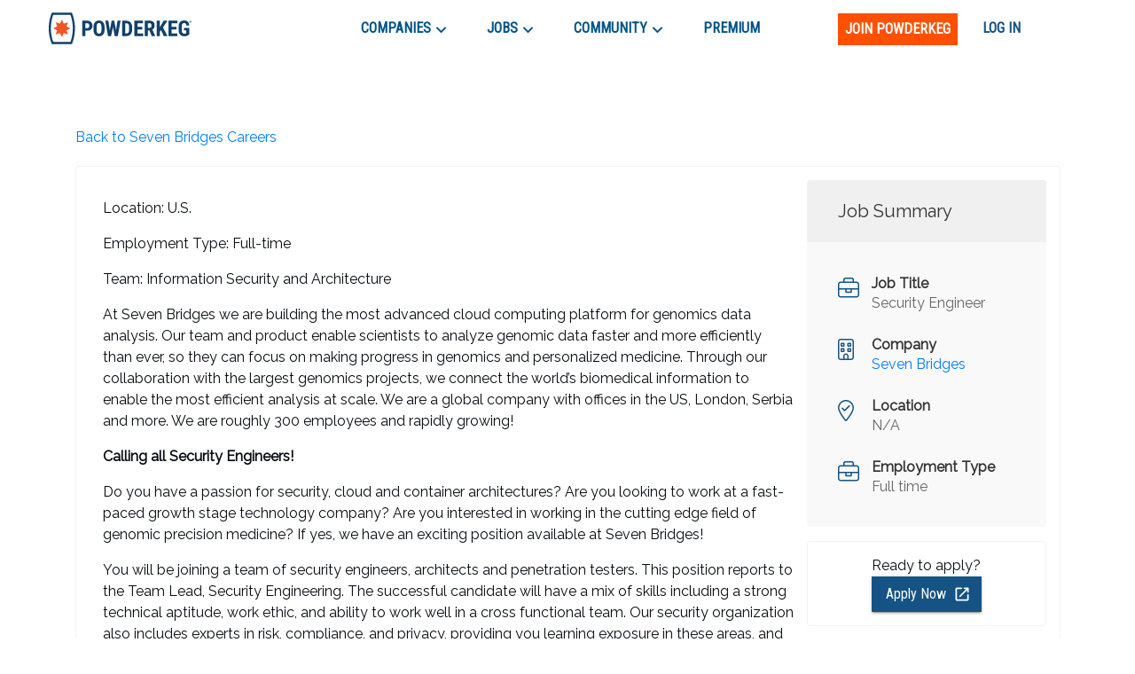

--- FILE ---
content_type: text/html; charset=utf-8
request_url: https://powderkeg.com/job/9956/
body_size: 26353
content:
<!DOCTYPE html><html lang="en"><head><meta charSet="UTF-8"/><meta http-equiv="X-UA-Compatible" content="IE=edge"/><meta name="viewport" content="width=device-width, initial-scale=1.0"/><script>
                var _rollbarConfig = {
                    accessToken: "51f322a164eb4ae9a88c62a5937f1418",
                    captureUncaught: true,
                    captureUnhandledRejections: true,
                    payload: {
                        environment: "production"
                    }
                };
                !function(r){var e={};function o(n){if(e[n])return e[n].exports;var t=e[n]={i:n,l:!1,exports:{}};return r[n].call(t.exports,t,t.exports,o),t.l=!0,t.exports}o.m=r,o.c=e,o.d=function(r,e,n){o.o(r,e)||Object.defineProperty(r,e,{enumerable:!0,get:n})},o.r=function(r){"undefined"!=typeof Symbol&&Symbol.toStringTag&&Object.defineProperty(r,Symbol.toStringTag,{value:"Module"}),Object.defineProperty(r,"__esModule",{value:!0})},o.t=function(r,e){if(1&e&&(r=o(r)),8&e)return r;if(4&e&&"object"==typeof r&&r&&r.__esModule)return r;var n=Object.create(null);if(o.r(n),Object.defineProperty(n,"default",{enumerable:!0,value:r}),2&e&&"string"!=typeof r)for(var t in r)o.d(n,t,function(e){return r[e]}.bind(null,t));return n},o.n=function(r){var e=r&&r.__esModule?function(){return r.default}:function(){return r};return o.d(e,"a",e),e},o.o=function(r,e){return Object.prototype.hasOwnProperty.call(r,e)},o.p="",o(o.s=0)}([function(r,e,o){var n=o(1),t=o(4);_rollbarConfig=_rollbarConfig||{},_rollbarConfig.rollbarJsUrl=_rollbarConfig.rollbarJsUrl||"https://cdnjs.cloudflare.com/ajax/libs/rollbar.js/2.14.4/rollbar.min.js",_rollbarConfig.async=void 0===_rollbarConfig.async||_rollbarConfig.async;var a=n.setupShim(window,_rollbarConfig),l=t(_rollbarConfig);window.rollbar=n.Rollbar,a.loadFull(window,document,!_rollbarConfig.async,_rollbarConfig,l)},function(r,e,o){var n=o(2);function t(r){return function(){try{return r.apply(this,arguments)}catch(r){try{console.error("[Rollbar]: Internal error",r)}catch(r){}}}}var a=0;function l(r,e){this.options=r,this._rollbarOldOnError=null;var o=a++;this.shimId=function(){return o},"undefined"!=typeof window&&window._rollbarShims&&(window._rollbarShims[o]={handler:e,messages:[]})}var i=o(3),s=function(r,e){return new l(r,e)},d=function(r){return new i(s,r)};function c(r){return t(function(){var e=Array.prototype.slice.call(arguments,0),o={shim:this,method:r,args:e,ts:new Date};window._rollbarShims[this.shimId()].messages.push(o)})}l.prototype.loadFull=function(r,e,o,n,a){var l=!1,i=e.createElement("script"),s=e.getElementsByTagName("script")[0],d=s.parentNode;i.crossOrigin="",i.src=n.rollbarJsUrl,o||(i.async=!0),i.onload=i.onreadystatechange=t(function(){if(!(l||this.readyState&&"loaded"!==this.readyState&&"complete"!==this.readyState)){i.onload=i.onreadystatechange=null;try{d.removeChild(i)}catch(r){}l=!0,function(){var e;if(void 0===r._rollbarDidLoad){e=new Error("rollbar.js did not load");for(var o,n,t,l,i=0;o=r._rollbarShims[i++];)for(o=o.messages||[];n=o.shift();)for(t=n.args||[],i=0;i<t.length;++i)if("function"==typeof(l=t[i])){l(e);break}}"function"==typeof a&&a(e)}()}}),d.insertBefore(i,s)},l.prototype.wrap=function(r,e,o){try{var n;if(n="function"==typeof e?e:function(){return e||{}},"function"!=typeof r)return r;if(r._isWrap)return r;if(!r._rollbar_wrapped&&(r._rollbar_wrapped=function(){o&&"function"==typeof o&&o.apply(this,arguments);try{return r.apply(this,arguments)}catch(o){var e=o;throw e&&("string"==typeof e&&(e=new String(e)),e._rollbarContext=n()||{},e._rollbarContext._wrappedSource=r.toString(),window._rollbarWrappedError=e),e}},r._rollbar_wrapped._isWrap=!0,r.hasOwnProperty))for(var t in r)r.hasOwnProperty(t)&&(r._rollbar_wrapped[t]=r[t]);return r._rollbar_wrapped}catch(e){return r}};for(var p="log,debug,info,warn,warning,error,critical,global,configure,handleUncaughtException,handleAnonymousErrors,handleUnhandledRejection,captureEvent,captureDomContentLoaded,captureLoad".split(","),u=0;u<p.length;++u)l.prototype[p[u]]=c(p[u]);r.exports={setupShim:function(r,e){if(r){var o=e.globalAlias||"Rollbar";if("object"==typeof r[o])return r[o];r._rollbarShims={},r._rollbarWrappedError=null;var a=new d(e);return t(function(){e.captureUncaught&&(a._rollbarOldOnError=r.onerror,n.captureUncaughtExceptions(r,a,!0),e.wrapGlobalEventHandlers&&n.wrapGlobals(r,a,!0)),e.captureUnhandledRejections&&n.captureUnhandledRejections(r,a,!0);var t=e.autoInstrument;return!1!==e.enabled&&(void 0===t||!0===t||"object"==typeof t&&t.network)&&r.addEventListener&&(r.addEventListener("load",a.captureLoad.bind(a)),r.addEventListener("DOMContentLoaded",a.captureDomContentLoaded.bind(a))),r[o]=a,a})()}},Rollbar:d}},function(r,e){function o(r,e,o){if(e.hasOwnProperty&&e.hasOwnProperty("addEventListener")){for(var n=e.addEventListener;n._rollbarOldAdd&&n.belongsToShim;)n=n._rollbarOldAdd;var t=function(e,o,t){n.call(this,e,r.wrap(o),t)};t._rollbarOldAdd=n,t.belongsToShim=o,e.addEventListener=t;for(var a=e.removeEventListener;a._rollbarOldRemove&&a.belongsToShim;)a=a._rollbarOldRemove;var l=function(r,e,o){a.call(this,r,e&&e._rollbar_wrapped||e,o)};l._rollbarOldRemove=a,l.belongsToShim=o,e.removeEventListener=l}}r.exports={captureUncaughtExceptions:function(r,e,o){if(r){var n;if("function"==typeof e._rollbarOldOnError)n=e._rollbarOldOnError;else if(r.onerror){for(n=r.onerror;n._rollbarOldOnError;)n=n._rollbarOldOnError;e._rollbarOldOnError=n}e.handleAnonymousErrors();var t=function(){var o=Array.prototype.slice.call(arguments,0);!function(r,e,o,n){r._rollbarWrappedError&&(n[4]||(n[4]=r._rollbarWrappedError),n[5]||(n[5]=r._rollbarWrappedError._rollbarContext),r._rollbarWrappedError=null);var t=e.handleUncaughtException.apply(e,n);o&&o.apply(r,n),"anonymous"===t&&(e.anonymousErrorsPending+=1)}(r,e,n,o)};o&&(t._rollbarOldOnError=n),r.onerror=t}},captureUnhandledRejections:function(r,e,o){if(r){"function"==typeof r._rollbarURH&&r._rollbarURH.belongsToShim&&r.removeEventListener("unhandledrejection",r._rollbarURH);var n=function(r){var o,n,t;try{o=r.reason}catch(r){o=void 0}try{n=r.promise}catch(r){n="[unhandledrejection] error getting `promise` from event"}try{t=r.detail,!o&&t&&(o=t.reason,n=t.promise)}catch(r){}o||(o="[unhandledrejection] error getting `reason` from event"),e&&e.handleUnhandledRejection&&e.handleUnhandledRejection(o,n)};n.belongsToShim=o,r._rollbarURH=n,r.addEventListener("unhandledrejection",n)}},wrapGlobals:function(r,e,n){if(r){var t,a,l="EventTarget,Window,Node,ApplicationCache,AudioTrackList,ChannelMergerNode,CryptoOperation,EventSource,FileReader,HTMLUnknownElement,IDBDatabase,IDBRequest,IDBTransaction,KeyOperation,MediaController,MessagePort,ModalWindow,Notification,SVGElementInstance,Screen,TextTrack,TextTrackCue,TextTrackList,WebSocket,WebSocketWorker,Worker,XMLHttpRequest,XMLHttpRequestEventTarget,XMLHttpRequestUpload".split(",");for(t=0;t<l.length;++t)r[a=l[t]]&&r[a].prototype&&o(e,r[a].prototype,n)}}}},function(r,e){function o(r,e){this.impl=r(e,this),this.options=e,function(r){for(var e=function(r){return function(){var e=Array.prototype.slice.call(arguments,0);if(this.impl[r])return this.impl[r].apply(this.impl,e)}},o="log,debug,info,warn,warning,error,critical,global,configure,handleUncaughtException,handleAnonymousErrors,handleUnhandledRejection,_createItem,wrap,loadFull,shimId,captureEvent,captureDomContentLoaded,captureLoad".split(","),n=0;n<o.length;n++)r[o[n]]=e(o[n])}(o.prototype)}o.prototype._swapAndProcessMessages=function(r,e){var o,n,t;for(this.impl=r(this.options);o=e.shift();)n=o.method,t=o.args,this[n]&&"function"==typeof this[n]&&("captureDomContentLoaded"===n||"captureLoad"===n?this[n].apply(this,[t[0],o.ts]):this[n].apply(this,t));return this},r.exports=o},function(r,e){r.exports=function(r){return function(e){if(!e&&!window._rollbarInitialized){for(var o,n,t=(r=r||{}).globalAlias||"Rollbar",a=window.rollbar,l=function(r){return new a(r)},i=0;o=window._rollbarShims[i++];)n||(n=o.handler),o.handler._swapAndProcessMessages(l,o.messages);window[t]=n,window._rollbarInitialized=!0}}}}]);
               </script><script type="text/javascript">!function(e) {
                function r(r) {
                    for (var n, l, p = r[0], a = r[1], f = r[2], c = 0, s = []; c < p.length; c++) l = p[c], Object.prototype.hasOwnProperty.call(o, l) && o[l] && s.push(o[l][0]), o[l] = 0;
                    for (n in a) Object.prototype.hasOwnProperty.call(a, n) && (e[n] = a[n]);
                    for (i && i(r); s.length;) s.shift()();
                    return u.push.apply(u, f || []), t();
                }

                function t() {
                    for (var e, r = 0; r < u.length; r++) {
                        for (var t = u[r], n = !0, p = 1; p < t.length; p++) {
                            var a = t[p];
                            0 !== o[a] && (n = !1);
                        }
                        n && (u.splice(r--, 1), e = l(l.s = t[0]));
                    }
                    return e;
                }

                var n = {}, o = { 1: 0 }, u = [];

                function l(r) {
                    if (n[r]) return n[r].exports;
                    var t = n[r] = { i: r, l: !1, exports: {} };
                    return e[r].call(t.exports, t, t.exports, l), t.l = !0, t.exports;
                }

                l.m = e, l.c = n, l.d = function(e, r, t) {
                    l.o(e, r) || Object.defineProperty(e, r, { enumerable: !0, get: t });
                }, l.r = function(e) {
                    'undefined' != typeof Symbol && Symbol.toStringTag && Object.defineProperty(e, Symbol.toStringTag, { value: 'Module' }), Object.defineProperty(e, '__esModule', { value: !0 });
                }, l.t = function(e, r) {
                    if (1 & r && (e = l(e)), 8 & r) return e;
                    if (4 & r && 'object' == typeof e && e && e.__esModule) return e;
                    var t = Object.create(null);
                    if (l.r(t), Object.defineProperty(t, 'default', {
                        enumerable: !0,
                        value: e,
                    }), 2 & r && 'string' != typeof e) for (var n in e) l.d(t, n, function(r) {
                        return e[r];
                    }.bind(null, n));
                    return t;
                }, l.n = function(e) {
                    var r = e && e.__esModule ? function() {
                        return e.default;
                    } : function() {
                        return e;
                    };
                    return l.d(r, 'a', r), r;
                }, l.o = function(e, r) {
                    return Object.prototype.hasOwnProperty.call(e, r);
                }, l.p = '/company/';
                var p = this.webpackJsonppowderkeg = this.webpackJsonppowderkeg || [], a = p.push.bind(p);
                p.push = r, p = p.slice();
                for (var f = 0; f < p.length; f++) r(p[f]);
                var i = a;
                t();
            }([]);</script><script>!function(f,b,e,v,n,t,s)
            {if(f.fbq)return;n=f.fbq=function(){n.callMethod?
            n.callMethod.apply(n,arguments):n.queue.push(arguments)};
            if(!f._fbq)f._fbq=n;n.push=n;n.loaded=!0;n.version='2.0';
            n.queue=[];t=b.createElement(e);t.async=!0;
            t.src=v;s=b.getElementsByTagName(e)[0];
            s.parentNode.insertBefore(t,s)}(window, document,'script',
            'https://connect.facebook.net/en_US/fbevents.js');
            fbq('init', '443994716122732');
            fbq('track', 'PageView');</script><noscript><img height="1" width="1" style="display:none"
            src="https://www.facebook.com/tr?id=443994716122732&ev=PageView&noscript=1" /></noscript><script async="" src="https://www.googletagmanager.com/gtag/js?id=UA-26951535-1"></script><script>
            window.dataLayer = window.dataLayer || [];
            function gtag(){dataLayer.push(arguments);}
            gtag('js', new Date());
            gtag('config', 'UA-26951535-1', {
              page_path: window.location.pathname,
            });
            gtag('config', 'G-0D4SRJG1VF', {
              page_path: window.location.pathname,
            });
          </script><script async="" src="https://www.google.com/recaptcha/enterprise.js?render=6LdcUQUkAAAAAHTCRD719hbwQWByeYkyMx7U6WNZ"></script><script type="text/javascript">_linkedin_partner_id = '522620';
            window._linkedin_data_partner_ids = window._linkedin_data_partner_ids || [];
            window._linkedin_data_partner_ids.push(_linkedin_partner_id);</script><script type="text/javascript">(function(){
                var s = document.getElementsByTagName('script')[0];
                var b = document.createElement('script');
                b.type = 'text/javascript';
                b.defer = true;
                b.src = 'https://snap.licdn.com/li.lms-analytics/insight.min.js';
                s.parentNode.insertBefore(b, s);
            })();</script><noscript><img height="1" width="1" style="display:none" alt="" src="https://px.ads.linkedin.com/collect/?pid=522620&amp;fmt=gif"/></noscript><script type="text/javascript">
            (function(c,l,a,r,i,t,y){
              c[a]=c[a]||function(){(c[a].q=c[a].q||[]).push(arguments)};
              t=l.createElement(r);t.async=1;t.src="https://www.clarity.ms/tag/"+i;
              y=l.getElementsByTagName(r)[0];y.parentNode.insertBefore(t,y);
            })(window, document, "clarity", "script", "buustc2jj0");</script><title>Security Engineer at Seven Bridges | Powderkeg</title><script type="application/ld+json">{"@context":"https://schema.org/","@type":"JobPosting","datePosted":"2022-06-15T16:40:37.867Z","title":"Security Engineer","description":"<p>Location: U.S.</p><br/><p>Employment Type: Full-time</p><br/><p>Team: Information Security and Architecture</p><br/><div>At Seven Bridges we are building the most advanced cloud computing platform for genomics data analysis. Our team and product enable scientists to analyze genomic data faster and more efficiently than ever, so they can focus on making progress in genomics and personalized medicine. Through our collaboration with the largest genomics projects, we connect the world’s biomedical information to enable the most efficient analysis at scale. We are a global company with offices in the US, London, Serbia and more. We are roughly 300 employees and rapidly growing!</div><div><br></div><div><br></div><div><b>Calling all Security Engineers!</b></div><div><br></div><div>Do you have a passion for security, cloud and container architectures?&nbsp; Are you looking to work at a fast-paced growth stage technology company?&nbsp; Are you interested in working in the cutting edge field of genomic precision medicine?&nbsp; &nbsp; If yes, we have an exciting position available at Seven Bridges!</div><div><br></div><div>You will be joining a team of security engineers, architects and penetration testers. This position reports to the Team Lead, Security Engineering. The successful candidate will have a mix of skills including a strong technical aptitude, work ethic, and ability to work well in a cross functional team.&nbsp; Our security organization also includes experts in risk, compliance, and privacy, providing you learning exposure in these areas, and your assistance will be needed from this team periodically.&nbsp;</div><div><br></div><div>The role requires the ability to communicate with engineering teams to prioritize and resolve security findings.&nbsp; As a member of an information security team, the role will also include involvement in other security engineering and incident response areas - scripting, security tooling development and configuration, incident forensics, etc.</div><div><br></div><div>We value our team more than anything else. We like to learn from each other and share knowledge. Our team is built upon a culture of initiative and openness, where we embrace open discussion about potential technical solutions and genuine curiosity. We value expertise, integrity, accountability, and patience.</div><div><br></div><div><br></div><div>Seven Bridges is a ‘Remote Friendly’ company within the United States of America (US) and Europe.&nbsp; The successful candidate for this position could be remote within the US or Europe or located near one of our office locations - Belgrade, Serbia; Boston, Massachusetts; London, United Kingdom; Istanbul, Turkey.</div><div><br></div><div>#LI-Remote</div><h3>What You'll Be Doing</h3><br/><ul><li>Security assessments of our product, and cloud infrastructure</li><li>Implementation and configuration of security tools and technologies in a cloud environment, e.g. SIEM, EDR, HIDS, Vulnerability Scanners, Container Security, etc.</li><li>Identifying and contributing to the development of critical alerts for security monitoring</li><li>Monitoring of those security events within our infrastructure</li><li>Evaluating product security within a cloud architecture, and providing engineers guidance</li><li>Assisting in security threats, incident investigations, and escalations</li><li>You will work with our Operations and Engineering teams to constantly improve security of our system and help us scale highly dynamic infrastructure running thousands of servers in parallel</li><li>Track, review, and evaluate new vulnerabilities across the technology stack</li><li>Keep up to date with latest security threats and vulnerabilities</li><li>Optimize existing security controls and processes, participation in the development of new controls and </li></ul><br/><h3>Do You Have What It Takes </h3><br/><ul><li>3 to 5 years of experience in security, engineering, systems administration, devops or related positions (we encourage candidates in related roles that want to get into security, e.g. you are currently a devops engineer)</li><li>Familiarity with the command line interface of multiple operating systems – Linux, macOS, Windows, etc.</li><li>Organized, detail-oriented, trustworthy, willing to speak up, proactive, persuasive</li><li>Have a strong understanding of security principles, methodologies, and best practices</li><li>Have hands on experience with vulnerability management, container security, DLP and HIDS/HIPS/SIEM tools</li><li>Have strong knowledge of Linux/Unix system administration and internals</li><li>Be familiar with at least one scripting language and orchestration technology (Bash, Python, PowerShell, Ansible, Terraform, Kubernetes etc.)</li><li>Have excellent communication and presentation skillsBe proficient in spoken and written English</li></ul><br/><div><b>What is in Seven Bridges’ DNA?</b></div><div><br></div><div><b>Our Mission:</b>&nbsp;Seven Bridges will significantly decrease the time, cost and risk to bring new precision medicine products to market by maximizing the productivity of bio pharma/tech research and development organizations in; formulation, productization, identification, success and optimization.</div><div><br></div><div><b>Our Values:</b>&nbsp;These represent who we are and what we stand for. We pride ourselves on being true to our values in everything we do. Building successful partnerships, acting with a sense of urgency, making scientists happy, acting with integrity, treating data with respect, committed to excellence and working together</div><div><br></div><div><b>Our team and culture:&nbsp;</b>With backgrounds in genomics, computer science and computational biology to sales and finance our talented team is passionate about building solutions to the most challenging problems of precision medicine. We believe that teamwork makes the dream work! By acting with empathy, supporting each other and learning from our challenges we exemplify commitment to quality results faster.</div><div><br></div><div><b>Our perks:</b>&nbsp;We offer challenging career opportunities, 401K matching, competitive benefits, unlimited PTO and an environment that recognizes and rewards performance. Uncapped earnings potential, opportunity to join both as a key player in an exciting and high growth potential space, as well as a sales team early on with room for growth and expansion of responsibilities</div><div><br></div><div>Enough about us, let’s talk about you!</div><div><br></div><div>If you have gotten this far and are looking for the right balance of teamwork, challenge, fun and would like to help push genomics forward please send us your resume and a cover letter. If your qualifications fit the profile we are looking for we will contact you in a timely manner.</div>","hiringOrganization":{"@type":"Organization","name":"Seven Bridges","sameAs":"https://www.sevenbridges.com/","logo":""},"jobLocation":{"@type":"Place","address":{"@type":"PostalAddress","addressLocality":"","addressRegion":"","addressCountry":"US"}},"employmentType":"Full time"}</script><meta name="next-head-count" content="12"/><link rel="preconnect" href="https://fonts.googleapis.com"/><link rel="preconnect" href="https://fonts.gstatic.com" crossorigin="anonymous"/><link rel="shortcut icon" href="/static/favicon.png"/><link rel="preconnect" href="https://fonts.gstatic.com" crossorigin /><link rel="preload" href="/_next/static/css/59295d21df168894.css" as="style"/><link rel="stylesheet" href="/_next/static/css/59295d21df168894.css" data-n-g=""/><link rel="preload" href="/_next/static/css/fd8355022beacc5d.css" as="style"/><link rel="stylesheet" href="/_next/static/css/fd8355022beacc5d.css" data-n-p=""/><noscript data-n-css=""></noscript><script defer="" nomodule="" src="/_next/static/chunks/polyfills-c67a75d1b6f99dc8.js"></script><script src="//cdn.jsdelivr.net/npm/canvas-confetti@1.5.1/dist/confetti.browser.min.js" defer="" data-nscript="beforeInteractive"></script><script src="//js.stripe.com/v3/buy-button.js" defer="" data-nscript="beforeInteractive"></script><script src="/_next/static/chunks/webpack-b7a71023dca42150.js" defer=""></script><script src="/_next/static/chunks/framework-79bce4a3a540b080.js" defer=""></script><script src="/_next/static/chunks/main-e34e24c0833db86b.js" defer=""></script><script src="/_next/static/chunks/pages/_app-cd6f510ff47108bf.js" defer=""></script><script src="/_next/static/chunks/cb1608f2-39750995053f62e9.js" defer=""></script><script src="/_next/static/chunks/ec1189df-18dad39fe53685b1.js" defer=""></script><script src="/_next/static/chunks/c943faba-86c487a302e8a388.js" defer=""></script><script src="/_next/static/chunks/a9a7754c-570e927a956c31d3.js" defer=""></script><script src="/_next/static/chunks/9244-552c40a7050a6840.js" defer=""></script><script src="/_next/static/chunks/9502-751f3bb50ac5c04f.js" defer=""></script><script src="/_next/static/chunks/4512-ea746e8cc2acdf9d.js" defer=""></script><script src="/_next/static/chunks/9612-349967e3f174bfef.js" defer=""></script><script src="/_next/static/chunks/1268-1575140dbfa22819.js" defer=""></script><script src="/_next/static/chunks/283-a44d82f6d8c5c18f.js" defer=""></script><script src="/_next/static/chunks/6479-28a9cc8b0bc6a5b3.js" defer=""></script><script src="/_next/static/chunks/3035-f54d0c898b1d0eea.js" defer=""></script><script src="/_next/static/chunks/3579-628d11f95da71c33.js" defer=""></script><script src="/_next/static/chunks/5634-52a025567e181a56.js" defer=""></script><script src="/_next/static/chunks/4127-2e39d9c6f2709825.js" defer=""></script><script src="/_next/static/chunks/3166-a0be3ea59dbcb668.js" defer=""></script><script src="/_next/static/chunks/4456-ee8e783a6901691e.js" defer=""></script><script src="/_next/static/chunks/pages/job/%5BjobId%5D-4a36387996f1804b.js" defer=""></script><script src="/_next/static/ge2CKEwYVElH2jC2JwEwQ/_buildManifest.js" defer=""></script><script src="/_next/static/ge2CKEwYVElH2jC2JwEwQ/_ssgManifest.js" defer=""></script><style id="jss-server-side">.MuiSvgIcon-root {
  fill: currentColor;
  width: 1em;
  height: 1em;
  display: inline-block;
  font-size: 1.7142857142857144rem;
  transition: fill 200ms cubic-bezier(0.4, 0, 0.2, 1) 0ms;
  flex-shrink: 0;
  user-select: none;
}
.MuiSvgIcon-colorPrimary {
  color: #ff5000;
}
.MuiSvgIcon-colorSecondary {
  color: #145383;
}
.MuiSvgIcon-colorAction {
  color: rgba(0, 0, 0, 0.54);
}
.MuiSvgIcon-colorError {
  color: #f64e60;
}
.MuiSvgIcon-colorDisabled {
  color: rgba(0, 0, 0, 0.26);
}
.MuiSvgIcon-fontSizeInherit {
  font-size: inherit;
}
.MuiSvgIcon-fontSizeSmall {
  font-size: 1.4285714285714288rem;
}
.MuiSvgIcon-fontSizeLarge {
  font-size: 2.5rem;
}
.MuiCollapse-root {
  height: 0;
  overflow: hidden;
  transition: height 300ms cubic-bezier(0.4, 0, 0.2, 1) 0ms;
}
.MuiCollapse-entered {
  height: auto;
  overflow: visible;
}
.MuiCollapse-hidden {
  visibility: hidden;
}
.MuiCollapse-wrapper {
  display: flex;
}
.MuiCollapse-wrapperInner {
  width: 100%;
}
.MuiPaper-root {
  color: #070c12;
  transition: box-shadow 300ms cubic-bezier(0.4, 0, 0.2, 1) 0ms;
  background-color: #fff;
}
.MuiPaper-rounded {
  border-radius: 4px;
}
.MuiPaper-outlined {
  border: 1px solid rgba(0, 0, 0, 0.12);
}
.MuiPaper-elevation0 {
  box-shadow: none;
}
.MuiPaper-elevation1 {
  box-shadow: 0px 2px 1px -1px rgba(0,0,0,0.2),0px 1px 1px 0px rgba(0,0,0,0.14),0px 1px 3px 0px rgba(0,0,0,0.12);
}
.MuiPaper-elevation2 {
  box-shadow: 0px 3px 1px -2px rgba(0,0,0,0.2),0px 2px 2px 0px rgba(0,0,0,0.14),0px 1px 5px 0px rgba(0,0,0,0.12);
}
.MuiPaper-elevation3 {
  box-shadow: 0px 3px 3px -2px rgba(0,0,0,0.2),0px 3px 4px 0px rgba(0,0,0,0.14),0px 1px 8px 0px rgba(0,0,0,0.12);
}
.MuiPaper-elevation4 {
  box-shadow: 0px 2px 4px -1px rgba(0,0,0,0.2),0px 4px 5px 0px rgba(0,0,0,0.14),0px 1px 10px 0px rgba(0,0,0,0.12);
}
.MuiPaper-elevation5 {
  box-shadow: 0px 3px 5px -1px rgba(0,0,0,0.2),0px 5px 8px 0px rgba(0,0,0,0.14),0px 1px 14px 0px rgba(0,0,0,0.12);
}
.MuiPaper-elevation6 {
  box-shadow: 0px 3px 5px -1px rgba(0,0,0,0.2),0px 6px 10px 0px rgba(0,0,0,0.14),0px 1px 18px 0px rgba(0,0,0,0.12);
}
.MuiPaper-elevation7 {
  box-shadow: 0px 4px 5px -2px rgba(0,0,0,0.2),0px 7px 10px 1px rgba(0,0,0,0.14),0px 2px 16px 1px rgba(0,0,0,0.12);
}
.MuiPaper-elevation8 {
  box-shadow: 0px 5px 5px -3px rgba(0,0,0,0.2),0px 8px 10px 1px rgba(0,0,0,0.14),0px 3px 14px 2px rgba(0,0,0,0.12);
}
.MuiPaper-elevation9 {
  box-shadow: 0px 5px 6px -3px rgba(0,0,0,0.2),0px 9px 12px 1px rgba(0,0,0,0.14),0px 3px 16px 2px rgba(0,0,0,0.12);
}
.MuiPaper-elevation10 {
  box-shadow: 0px 6px 6px -3px rgba(0,0,0,0.2),0px 10px 14px 1px rgba(0,0,0,0.14),0px 4px 18px 3px rgba(0,0,0,0.12);
}
.MuiPaper-elevation11 {
  box-shadow: 0px 6px 7px -4px rgba(0,0,0,0.2),0px 11px 15px 1px rgba(0,0,0,0.14),0px 4px 20px 3px rgba(0,0,0,0.12);
}
.MuiPaper-elevation12 {
  box-shadow: 0px 7px 8px -4px rgba(0,0,0,0.2),0px 12px 17px 2px rgba(0,0,0,0.14),0px 5px 22px 4px rgba(0,0,0,0.12);
}
.MuiPaper-elevation13 {
  box-shadow: 0px 7px 8px -4px rgba(0,0,0,0.2),0px 13px 19px 2px rgba(0,0,0,0.14),0px 5px 24px 4px rgba(0,0,0,0.12);
}
.MuiPaper-elevation14 {
  box-shadow: 0px 7px 9px -4px rgba(0,0,0,0.2),0px 14px 21px 2px rgba(0,0,0,0.14),0px 5px 26px 4px rgba(0,0,0,0.12);
}
.MuiPaper-elevation15 {
  box-shadow: 0px 8px 9px -5px rgba(0,0,0,0.2),0px 15px 22px 2px rgba(0,0,0,0.14),0px 6px 28px 5px rgba(0,0,0,0.12);
}
.MuiPaper-elevation16 {
  box-shadow: 0px 8px 10px -5px rgba(0,0,0,0.2),0px 16px 24px 2px rgba(0,0,0,0.14),0px 6px 30px 5px rgba(0,0,0,0.12);
}
.MuiPaper-elevation17 {
  box-shadow: 0px 8px 11px -5px rgba(0,0,0,0.2),0px 17px 26px 2px rgba(0,0,0,0.14),0px 6px 32px 5px rgba(0,0,0,0.12);
}
.MuiPaper-elevation18 {
  box-shadow: 0px 9px 11px -5px rgba(0,0,0,0.2),0px 18px 28px 2px rgba(0,0,0,0.14),0px 7px 34px 6px rgba(0,0,0,0.12);
}
.MuiPaper-elevation19 {
  box-shadow: 0px 9px 12px -6px rgba(0,0,0,0.2),0px 19px 29px 2px rgba(0,0,0,0.14),0px 7px 36px 6px rgba(0,0,0,0.12);
}
.MuiPaper-elevation20 {
  box-shadow: 0px 10px 13px -6px rgba(0,0,0,0.2),0px 20px 31px 3px rgba(0,0,0,0.14),0px 8px 38px 7px rgba(0,0,0,0.12);
}
.MuiPaper-elevation21 {
  box-shadow: 0px 10px 13px -6px rgba(0,0,0,0.2),0px 21px 33px 3px rgba(0,0,0,0.14),0px 8px 40px 7px rgba(0,0,0,0.12);
}
.MuiPaper-elevation22 {
  box-shadow: 0px 10px 14px -6px rgba(0,0,0,0.2),0px 22px 35px 3px rgba(0,0,0,0.14),0px 8px 42px 7px rgba(0,0,0,0.12);
}
.MuiPaper-elevation23 {
  box-shadow: 0px 11px 14px -7px rgba(0,0,0,0.2),0px 23px 36px 3px rgba(0,0,0,0.14),0px 9px 44px 8px rgba(0,0,0,0.12);
}
.MuiPaper-elevation24 {
  box-shadow: 0px 11px 15px -7px rgba(0,0,0,0.2),0px 24px 38px 3px rgba(0,0,0,0.14),0px 9px 46px 8px rgba(0,0,0,0.12);
}
.MuiButtonBase-root {
  color: inherit;
  border: 0;
  cursor: pointer;
  margin: 0;
  display: inline-flex;
  outline: 0;
  padding: 0;
  position: relative;
  align-items: center;
  user-select: none;
  border-radius: 0;
  vertical-align: middle;
  -moz-appearance: none;
  justify-content: center;
  text-decoration: none;
  background-color: transparent;
  -webkit-appearance: none;
  -webkit-tap-highlight-color: transparent;
}
.MuiButtonBase-root::-moz-focus-inner {
  border-style: none;
}
.MuiButtonBase-root.Mui-disabled {
  cursor: default;
  pointer-events: none;
}
@media print {
  .MuiButtonBase-root {
    color-adjust: exact;
  }
}
  .MuiAppBar-root {
    width: 100%;
    display: flex;
    z-index: 1100;
    box-sizing: border-box;
    flex-shrink: 0;
    flex-direction: column;
  }
  .MuiAppBar-positionFixed {
    top: 0;
    left: auto;
    right: 0;
    position: fixed;
  }
@media print {
  .MuiAppBar-positionFixed {
    position: absolute;
  }
}
  .MuiAppBar-positionAbsolute {
    top: 0;
    left: auto;
    right: 0;
    position: absolute;
  }
  .MuiAppBar-positionSticky {
    top: 0;
    left: auto;
    right: 0;
    position: sticky;
  }
  .MuiAppBar-positionStatic {
    position: static;
  }
  .MuiAppBar-positionRelative {
    position: relative;
  }
  .MuiAppBar-colorDefault {
    color: rgba(0, 0, 0, 0.87);
    background-color: #f5f5f5;
  }
  .MuiAppBar-colorPrimary {
    color: #fff;
    background-color: #ff5000;
  }
  .MuiAppBar-colorSecondary {
    color: #fff;
    background-color: #145383;
  }
  .MuiAppBar-colorInherit {
    color: inherit;
  }
  .MuiAppBar-colorTransparent {
    color: inherit;
    background-color: transparent;
  }
  .MuiButton-root {
    color: #070c12;
    padding: 6px 16px;
    font-size: 1rem;
    min-width: 64px;
    box-sizing: border-box;
    transition: background-color 250ms cubic-bezier(0.4, 0, 0.2, 1) 0ms,box-shadow 250ms cubic-bezier(0.4, 0, 0.2, 1) 0ms,border 250ms cubic-bezier(0.4, 0, 0.2, 1) 0ms;
    font-family: Roboto Condensed, sans-serif;
    font-weight: 500;
    line-height: 1.75;
    border-radius: none;
    text-transform: uppercase;
  }
  .MuiButton-root:hover {
    text-decoration: none;
    background-color: rgba(7, 12, 18, 0.04);
  }
  .MuiButton-root.Mui-disabled {
    color: rgba(0, 0, 0, 0.26);
  }
@media (hover: none) {
  .MuiButton-root:hover {
    background-color: transparent;
  }
}
  .MuiButton-root:hover.Mui-disabled {
    background-color: transparent;
  }
  .MuiButton-label {
    width: 100%;
    display: inherit;
    align-items: inherit;
    justify-content: inherit;
  }
  .MuiButton-text {
    padding: 6px 8px;
  }
  .MuiButton-textPrimary {
    color: #ff5000;
  }
  .MuiButton-textPrimary:hover {
    background-color: rgba(255, 80, 0, 0.04);
  }
@media (hover: none) {
  .MuiButton-textPrimary:hover {
    background-color: transparent;
  }
}
  .MuiButton-textSecondary {
    color: #145383;
  }
  .MuiButton-textSecondary:hover {
    background-color: rgba(20, 83, 131, 0.04);
  }
@media (hover: none) {
  .MuiButton-textSecondary:hover {
    background-color: transparent;
  }
}
  .MuiButton-outlined {
    border: 1px solid rgba(0, 0, 0, 0.23);
    padding: 5px 15px;
  }
  .MuiButton-outlined.Mui-disabled {
    border: 1px solid rgba(0, 0, 0, 0.12);
  }
  .MuiButton-outlinedPrimary {
    color: #ff5000;
    border: 1px solid rgba(255, 80, 0, 0.5);
  }
  .MuiButton-outlinedPrimary:hover {
    border: 1px solid #ff5000;
    background-color: rgba(255, 80, 0, 0.04);
  }
@media (hover: none) {
  .MuiButton-outlinedPrimary:hover {
    background-color: transparent;
  }
}
  .MuiButton-outlinedSecondary {
    color: #145383;
    border: 1px solid rgba(20, 83, 131, 0.5);
  }
  .MuiButton-outlinedSecondary:hover {
    border: 1px solid #145383;
    background-color: rgba(20, 83, 131, 0.04);
  }
  .MuiButton-outlinedSecondary.Mui-disabled {
    border: 1px solid rgba(0, 0, 0, 0.26);
  }
@media (hover: none) {
  .MuiButton-outlinedSecondary:hover {
    background-color: transparent;
  }
}
  .MuiButton-contained {
    color: rgba(0, 0, 0, 0.87);
    box-shadow: 0px 3px 1px -2px rgba(0,0,0,0.2),0px 2px 2px 0px rgba(0,0,0,0.14),0px 1px 5px 0px rgba(0,0,0,0.12);
    background-color: #e0e0e0;
  }
  .MuiButton-contained:hover {
    box-shadow: 0px 2px 4px -1px rgba(0,0,0,0.2),0px 4px 5px 0px rgba(0,0,0,0.14),0px 1px 10px 0px rgba(0,0,0,0.12);
    background-color: #d5d5d5;
  }
  .MuiButton-contained.Mui-focusVisible {
    box-shadow: 0px 3px 5px -1px rgba(0,0,0,0.2),0px 6px 10px 0px rgba(0,0,0,0.14),0px 1px 18px 0px rgba(0,0,0,0.12);
  }
  .MuiButton-contained:active {
    box-shadow: 0px 5px 5px -3px rgba(0,0,0,0.2),0px 8px 10px 1px rgba(0,0,0,0.14),0px 3px 14px 2px rgba(0,0,0,0.12);
  }
  .MuiButton-contained.Mui-disabled {
    color: rgba(0, 0, 0, 0.26);
    box-shadow: none;
    background-color: rgba(0, 0, 0, 0.12);
  }
@media (hover: none) {
  .MuiButton-contained:hover {
    box-shadow: 0px 3px 1px -2px rgba(0,0,0,0.2),0px 2px 2px 0px rgba(0,0,0,0.14),0px 1px 5px 0px rgba(0,0,0,0.12);
    background-color: #e0e0e0;
  }
}
  .MuiButton-contained:hover.Mui-disabled {
    background-color: rgba(0, 0, 0, 0.12);
  }
  .MuiButton-containedPrimary {
    color: #fff;
    background-color: #ff5000;
  }
  .MuiButton-containedPrimary:hover {
    background-color: #d64300;
  }
@media (hover: none) {
  .MuiButton-containedPrimary:hover {
    background-color: #ff5000;
  }
}
  .MuiButton-containedSecondary {
    color: #fff;
    background-color: #145383;
  }
  .MuiButton-containedSecondary:hover {
    background-color: #15375b;
  }
@media (hover: none) {
  .MuiButton-containedSecondary:hover {
    background-color: #145383;
  }
}
  .MuiButton-disableElevation {
    box-shadow: none;
  }
  .MuiButton-disableElevation:hover {
    box-shadow: none;
  }
  .MuiButton-disableElevation.Mui-focusVisible {
    box-shadow: none;
  }
  .MuiButton-disableElevation:active {
    box-shadow: none;
  }
  .MuiButton-disableElevation.Mui-disabled {
    box-shadow: none;
  }
  .MuiButton-colorInherit {
    color: inherit;
    border-color: currentColor;
  }
  .MuiButton-textSizeSmall {
    padding: 4px 5px;
    font-size: 0.9285714285714286rem;
  }
  .MuiButton-textSizeLarge {
    padding: 8px 11px;
    font-size: 1.0714285714285716rem;
  }
  .MuiButton-outlinedSizeSmall {
    padding: 3px 9px;
    font-size: 0.9285714285714286rem;
  }
  .MuiButton-outlinedSizeLarge {
    padding: 7px 21px;
    font-size: 1.0714285714285716rem;
  }
  .MuiButton-containedSizeSmall {
    padding: 4px 10px;
    font-size: 0.9285714285714286rem;
  }
  .MuiButton-containedSizeLarge {
    padding: 8px 22px;
    font-size: 1.0714285714285716rem;
  }
  .MuiButton-fullWidth {
    width: 100%;
  }
  .MuiButton-startIcon {
    display: inherit;
    margin-left: -4px;
    margin-right: 8px;
  }
  .MuiButton-startIcon.MuiButton-iconSizeSmall {
    margin-left: -2px;
  }
  .MuiButton-endIcon {
    display: inherit;
    margin-left: 8px;
    margin-right: -4px;
  }
  .MuiButton-endIcon.MuiButton-iconSizeSmall {
    margin-right: -2px;
  }
  .MuiButton-iconSizeSmall > *:first-child {
    font-size: 18px;
  }
  .MuiButton-iconSizeMedium > *:first-child {
    font-size: 20px;
  }
  .MuiButton-iconSizeLarge > *:first-child {
    font-size: 22px;
  }
  .MuiContainer-root {
    width: 100%;
    display: block;
    box-sizing: border-box;
    margin-left: auto;
    margin-right: auto;
    padding-left: 16px;
    padding-right: 16px;
  }
@media (min-width:576px) {
  .MuiContainer-root {
    padding-left: 24px;
    padding-right: 24px;
  }
}
  .MuiContainer-disableGutters {
    padding-left: 0;
    padding-right: 0;
  }
@media (min-width:576px) {
  .MuiContainer-fixed {
    max-width: 576px;
  }
}
@media (min-width:768px) {
  .MuiContainer-fixed {
    max-width: 768px;
  }
}
@media (min-width:992px) {
  .MuiContainer-fixed {
    max-width: 992px;
  }
}
@media (min-width:1200px) {
  .MuiContainer-fixed {
    max-width: 1200px;
  }
}
@media (min-width:0px) {
  .MuiContainer-maxWidthXs {
    max-width: 444px;
  }
}
@media (min-width:576px) {
  .MuiContainer-maxWidthSm {
    max-width: 576px;
  }
}
@media (min-width:768px) {
  .MuiContainer-maxWidthMd {
    max-width: 768px;
  }
}
@media (min-width:992px) {
  .MuiContainer-maxWidthLg {
    max-width: 992px;
  }
}
@media (min-width:1200px) {
  .MuiContainer-maxWidthXl {
    max-width: 1200px;
  }
}
  html {
    box-sizing: border-box;
    -webkit-font-smoothing: antialiased;
    -moz-osx-font-smoothing: grayscale;
  }
  *, *::before, *::after {
    box-sizing: inherit;
  }
  strong, b {
    font-weight: 700;
  }
  body {
    color: #070c12;
    margin: 0;
    font-size: 1rem;
    font-family: Raleway, sans-serif;
    font-weight: 400;
    line-height: 1.5;
    background-color: #fff;
  }
@media print {
  body {
    background-color: #fff;
  }
}
  body::backdrop {
    background-color: #fff;
  }
  .MuiGrid-container {
    width: 100%;
    display: flex;
    flex-wrap: wrap;
    box-sizing: border-box;
  }
  .MuiGrid-item {
    margin: 0;
    box-sizing: border-box;
  }
  .MuiGrid-zeroMinWidth {
    min-width: 0;
  }
  .MuiGrid-direction-xs-column {
    flex-direction: column;
  }
  .MuiGrid-direction-xs-column-reverse {
    flex-direction: column-reverse;
  }
  .MuiGrid-direction-xs-row-reverse {
    flex-direction: row-reverse;
  }
  .MuiGrid-wrap-xs-nowrap {
    flex-wrap: nowrap;
  }
  .MuiGrid-wrap-xs-wrap-reverse {
    flex-wrap: wrap-reverse;
  }
  .MuiGrid-align-items-xs-center {
    align-items: center;
  }
  .MuiGrid-align-items-xs-flex-start {
    align-items: flex-start;
  }
  .MuiGrid-align-items-xs-flex-end {
    align-items: flex-end;
  }
  .MuiGrid-align-items-xs-baseline {
    align-items: baseline;
  }
  .MuiGrid-align-content-xs-center {
    align-content: center;
  }
  .MuiGrid-align-content-xs-flex-start {
    align-content: flex-start;
  }
  .MuiGrid-align-content-xs-flex-end {
    align-content: flex-end;
  }
  .MuiGrid-align-content-xs-space-between {
    align-content: space-between;
  }
  .MuiGrid-align-content-xs-space-around {
    align-content: space-around;
  }
  .MuiGrid-justify-content-xs-center {
    justify-content: center;
  }
  .MuiGrid-justify-content-xs-flex-end {
    justify-content: flex-end;
  }
  .MuiGrid-justify-content-xs-space-between {
    justify-content: space-between;
  }
  .MuiGrid-justify-content-xs-space-around {
    justify-content: space-around;
  }
  .MuiGrid-justify-content-xs-space-evenly {
    justify-content: space-evenly;
  }
  .MuiGrid-spacing-xs-1 {
    width: calc(100% + 8px);
    margin: -4px;
  }
  .MuiGrid-spacing-xs-1 > .MuiGrid-item {
    padding: 4px;
  }
  .MuiGrid-spacing-xs-2 {
    width: calc(100% + 16px);
    margin: -8px;
  }
  .MuiGrid-spacing-xs-2 > .MuiGrid-item {
    padding: 8px;
  }
  .MuiGrid-spacing-xs-3 {
    width: calc(100% + 24px);
    margin: -12px;
  }
  .MuiGrid-spacing-xs-3 > .MuiGrid-item {
    padding: 12px;
  }
  .MuiGrid-spacing-xs-4 {
    width: calc(100% + 32px);
    margin: -16px;
  }
  .MuiGrid-spacing-xs-4 > .MuiGrid-item {
    padding: 16px;
  }
  .MuiGrid-spacing-xs-5 {
    width: calc(100% + 40px);
    margin: -20px;
  }
  .MuiGrid-spacing-xs-5 > .MuiGrid-item {
    padding: 20px;
  }
  .MuiGrid-spacing-xs-6 {
    width: calc(100% + 48px);
    margin: -24px;
  }
  .MuiGrid-spacing-xs-6 > .MuiGrid-item {
    padding: 24px;
  }
  .MuiGrid-spacing-xs-7 {
    width: calc(100% + 56px);
    margin: -28px;
  }
  .MuiGrid-spacing-xs-7 > .MuiGrid-item {
    padding: 28px;
  }
  .MuiGrid-spacing-xs-8 {
    width: calc(100% + 64px);
    margin: -32px;
  }
  .MuiGrid-spacing-xs-8 > .MuiGrid-item {
    padding: 32px;
  }
  .MuiGrid-spacing-xs-9 {
    width: calc(100% + 72px);
    margin: -36px;
  }
  .MuiGrid-spacing-xs-9 > .MuiGrid-item {
    padding: 36px;
  }
  .MuiGrid-spacing-xs-10 {
    width: calc(100% + 80px);
    margin: -40px;
  }
  .MuiGrid-spacing-xs-10 > .MuiGrid-item {
    padding: 40px;
  }
  .MuiGrid-grid-xs-auto {
    flex-grow: 0;
    max-width: none;
    flex-basis: auto;
  }
  .MuiGrid-grid-xs-true {
    flex-grow: 1;
    max-width: 100%;
    flex-basis: 0;
  }
  .MuiGrid-grid-xs-1 {
    flex-grow: 0;
    max-width: 8.333333%;
    flex-basis: 8.333333%;
  }
  .MuiGrid-grid-xs-2 {
    flex-grow: 0;
    max-width: 16.666667%;
    flex-basis: 16.666667%;
  }
  .MuiGrid-grid-xs-3 {
    flex-grow: 0;
    max-width: 25%;
    flex-basis: 25%;
  }
  .MuiGrid-grid-xs-4 {
    flex-grow: 0;
    max-width: 33.333333%;
    flex-basis: 33.333333%;
  }
  .MuiGrid-grid-xs-5 {
    flex-grow: 0;
    max-width: 41.666667%;
    flex-basis: 41.666667%;
  }
  .MuiGrid-grid-xs-6 {
    flex-grow: 0;
    max-width: 50%;
    flex-basis: 50%;
  }
  .MuiGrid-grid-xs-7 {
    flex-grow: 0;
    max-width: 58.333333%;
    flex-basis: 58.333333%;
  }
  .MuiGrid-grid-xs-8 {
    flex-grow: 0;
    max-width: 66.666667%;
    flex-basis: 66.666667%;
  }
  .MuiGrid-grid-xs-9 {
    flex-grow: 0;
    max-width: 75%;
    flex-basis: 75%;
  }
  .MuiGrid-grid-xs-10 {
    flex-grow: 0;
    max-width: 83.333333%;
    flex-basis: 83.333333%;
  }
  .MuiGrid-grid-xs-11 {
    flex-grow: 0;
    max-width: 91.666667%;
    flex-basis: 91.666667%;
  }
  .MuiGrid-grid-xs-12 {
    flex-grow: 0;
    max-width: 100%;
    flex-basis: 100%;
  }
@media (min-width:576px) {
  .MuiGrid-grid-sm-auto {
    flex-grow: 0;
    max-width: none;
    flex-basis: auto;
  }
  .MuiGrid-grid-sm-true {
    flex-grow: 1;
    max-width: 100%;
    flex-basis: 0;
  }
  .MuiGrid-grid-sm-1 {
    flex-grow: 0;
    max-width: 8.333333%;
    flex-basis: 8.333333%;
  }
  .MuiGrid-grid-sm-2 {
    flex-grow: 0;
    max-width: 16.666667%;
    flex-basis: 16.666667%;
  }
  .MuiGrid-grid-sm-3 {
    flex-grow: 0;
    max-width: 25%;
    flex-basis: 25%;
  }
  .MuiGrid-grid-sm-4 {
    flex-grow: 0;
    max-width: 33.333333%;
    flex-basis: 33.333333%;
  }
  .MuiGrid-grid-sm-5 {
    flex-grow: 0;
    max-width: 41.666667%;
    flex-basis: 41.666667%;
  }
  .MuiGrid-grid-sm-6 {
    flex-grow: 0;
    max-width: 50%;
    flex-basis: 50%;
  }
  .MuiGrid-grid-sm-7 {
    flex-grow: 0;
    max-width: 58.333333%;
    flex-basis: 58.333333%;
  }
  .MuiGrid-grid-sm-8 {
    flex-grow: 0;
    max-width: 66.666667%;
    flex-basis: 66.666667%;
  }
  .MuiGrid-grid-sm-9 {
    flex-grow: 0;
    max-width: 75%;
    flex-basis: 75%;
  }
  .MuiGrid-grid-sm-10 {
    flex-grow: 0;
    max-width: 83.333333%;
    flex-basis: 83.333333%;
  }
  .MuiGrid-grid-sm-11 {
    flex-grow: 0;
    max-width: 91.666667%;
    flex-basis: 91.666667%;
  }
  .MuiGrid-grid-sm-12 {
    flex-grow: 0;
    max-width: 100%;
    flex-basis: 100%;
  }
}
@media (min-width:768px) {
  .MuiGrid-grid-md-auto {
    flex-grow: 0;
    max-width: none;
    flex-basis: auto;
  }
  .MuiGrid-grid-md-true {
    flex-grow: 1;
    max-width: 100%;
    flex-basis: 0;
  }
  .MuiGrid-grid-md-1 {
    flex-grow: 0;
    max-width: 8.333333%;
    flex-basis: 8.333333%;
  }
  .MuiGrid-grid-md-2 {
    flex-grow: 0;
    max-width: 16.666667%;
    flex-basis: 16.666667%;
  }
  .MuiGrid-grid-md-3 {
    flex-grow: 0;
    max-width: 25%;
    flex-basis: 25%;
  }
  .MuiGrid-grid-md-4 {
    flex-grow: 0;
    max-width: 33.333333%;
    flex-basis: 33.333333%;
  }
  .MuiGrid-grid-md-5 {
    flex-grow: 0;
    max-width: 41.666667%;
    flex-basis: 41.666667%;
  }
  .MuiGrid-grid-md-6 {
    flex-grow: 0;
    max-width: 50%;
    flex-basis: 50%;
  }
  .MuiGrid-grid-md-7 {
    flex-grow: 0;
    max-width: 58.333333%;
    flex-basis: 58.333333%;
  }
  .MuiGrid-grid-md-8 {
    flex-grow: 0;
    max-width: 66.666667%;
    flex-basis: 66.666667%;
  }
  .MuiGrid-grid-md-9 {
    flex-grow: 0;
    max-width: 75%;
    flex-basis: 75%;
  }
  .MuiGrid-grid-md-10 {
    flex-grow: 0;
    max-width: 83.333333%;
    flex-basis: 83.333333%;
  }
  .MuiGrid-grid-md-11 {
    flex-grow: 0;
    max-width: 91.666667%;
    flex-basis: 91.666667%;
  }
  .MuiGrid-grid-md-12 {
    flex-grow: 0;
    max-width: 100%;
    flex-basis: 100%;
  }
}
@media (min-width:992px) {
  .MuiGrid-grid-lg-auto {
    flex-grow: 0;
    max-width: none;
    flex-basis: auto;
  }
  .MuiGrid-grid-lg-true {
    flex-grow: 1;
    max-width: 100%;
    flex-basis: 0;
  }
  .MuiGrid-grid-lg-1 {
    flex-grow: 0;
    max-width: 8.333333%;
    flex-basis: 8.333333%;
  }
  .MuiGrid-grid-lg-2 {
    flex-grow: 0;
    max-width: 16.666667%;
    flex-basis: 16.666667%;
  }
  .MuiGrid-grid-lg-3 {
    flex-grow: 0;
    max-width: 25%;
    flex-basis: 25%;
  }
  .MuiGrid-grid-lg-4 {
    flex-grow: 0;
    max-width: 33.333333%;
    flex-basis: 33.333333%;
  }
  .MuiGrid-grid-lg-5 {
    flex-grow: 0;
    max-width: 41.666667%;
    flex-basis: 41.666667%;
  }
  .MuiGrid-grid-lg-6 {
    flex-grow: 0;
    max-width: 50%;
    flex-basis: 50%;
  }
  .MuiGrid-grid-lg-7 {
    flex-grow: 0;
    max-width: 58.333333%;
    flex-basis: 58.333333%;
  }
  .MuiGrid-grid-lg-8 {
    flex-grow: 0;
    max-width: 66.666667%;
    flex-basis: 66.666667%;
  }
  .MuiGrid-grid-lg-9 {
    flex-grow: 0;
    max-width: 75%;
    flex-basis: 75%;
  }
  .MuiGrid-grid-lg-10 {
    flex-grow: 0;
    max-width: 83.333333%;
    flex-basis: 83.333333%;
  }
  .MuiGrid-grid-lg-11 {
    flex-grow: 0;
    max-width: 91.666667%;
    flex-basis: 91.666667%;
  }
  .MuiGrid-grid-lg-12 {
    flex-grow: 0;
    max-width: 100%;
    flex-basis: 100%;
  }
}
@media (min-width:1200px) {
  .MuiGrid-grid-xl-auto {
    flex-grow: 0;
    max-width: none;
    flex-basis: auto;
  }
  .MuiGrid-grid-xl-true {
    flex-grow: 1;
    max-width: 100%;
    flex-basis: 0;
  }
  .MuiGrid-grid-xl-1 {
    flex-grow: 0;
    max-width: 8.333333%;
    flex-basis: 8.333333%;
  }
  .MuiGrid-grid-xl-2 {
    flex-grow: 0;
    max-width: 16.666667%;
    flex-basis: 16.666667%;
  }
  .MuiGrid-grid-xl-3 {
    flex-grow: 0;
    max-width: 25%;
    flex-basis: 25%;
  }
  .MuiGrid-grid-xl-4 {
    flex-grow: 0;
    max-width: 33.333333%;
    flex-basis: 33.333333%;
  }
  .MuiGrid-grid-xl-5 {
    flex-grow: 0;
    max-width: 41.666667%;
    flex-basis: 41.666667%;
  }
  .MuiGrid-grid-xl-6 {
    flex-grow: 0;
    max-width: 50%;
    flex-basis: 50%;
  }
  .MuiGrid-grid-xl-7 {
    flex-grow: 0;
    max-width: 58.333333%;
    flex-basis: 58.333333%;
  }
  .MuiGrid-grid-xl-8 {
    flex-grow: 0;
    max-width: 66.666667%;
    flex-basis: 66.666667%;
  }
  .MuiGrid-grid-xl-9 {
    flex-grow: 0;
    max-width: 75%;
    flex-basis: 75%;
  }
  .MuiGrid-grid-xl-10 {
    flex-grow: 0;
    max-width: 83.333333%;
    flex-basis: 83.333333%;
  }
  .MuiGrid-grid-xl-11 {
    flex-grow: 0;
    max-width: 91.666667%;
    flex-basis: 91.666667%;
  }
  .MuiGrid-grid-xl-12 {
    flex-grow: 0;
    max-width: 100%;
    flex-basis: 100%;
  }
}
  .MuiSnackbar-root {
    left: 8px;
    right: 8px;
    display: flex;
    z-index: 1400;
    position: fixed;
    align-items: center;
    justify-content: center;
  }
  .MuiSnackbar-anchorOriginTopCenter {
    top: 8px;
  }
@media (min-width:576px) {
  .MuiSnackbar-anchorOriginTopCenter {
    top: 24px;
    left: 50%;
    right: auto;
    transform: translateX(-50%);
  }
}
  .MuiSnackbar-anchorOriginBottomCenter {
    bottom: 8px;
  }
@media (min-width:576px) {
  .MuiSnackbar-anchorOriginBottomCenter {
    left: 50%;
    right: auto;
    bottom: 24px;
    transform: translateX(-50%);
  }
}
  .MuiSnackbar-anchorOriginTopRight {
    top: 8px;
    justify-content: flex-end;
  }
@media (min-width:576px) {
  .MuiSnackbar-anchorOriginTopRight {
    top: 24px;
    left: auto;
    right: 24px;
  }
}
  .MuiSnackbar-anchorOriginBottomRight {
    bottom: 8px;
    justify-content: flex-end;
  }
@media (min-width:576px) {
  .MuiSnackbar-anchorOriginBottomRight {
    left: auto;
    right: 24px;
    bottom: 24px;
  }
}
  .MuiSnackbar-anchorOriginTopLeft {
    top: 8px;
    justify-content: flex-start;
  }
@media (min-width:576px) {
  .MuiSnackbar-anchorOriginTopLeft {
    top: 24px;
    left: 24px;
    right: auto;
  }
}
  .MuiSnackbar-anchorOriginBottomLeft {
    bottom: 8px;
    justify-content: flex-start;
  }
@media (min-width:576px) {
  .MuiSnackbar-anchorOriginBottomLeft {
    left: 24px;
    right: auto;
    bottom: 24px;
  }
}
  .MuiTab-root {
    padding: 6px 12px;
    overflow: hidden;
    position: relative;
    font-size: 1rem;
    max-width: 264px;
    min-width: 72px;
    box-sizing: border-box;
    min-height: 48px;
    text-align: center;
    flex-shrink: 0;
    font-family: Roboto Condensed, sans-serif;
    font-weight: 500;
    line-height: 1.75;
    white-space: normal;
    text-transform: uppercase;
  }
@media (min-width:576px) {
  .MuiTab-root {
    min-width: 160px;
  }
}
  .MuiTab-labelIcon {
    min-height: 72px;
    padding-top: 9px;
  }
  .MuiTab-labelIcon .MuiTab-wrapper > *:first-child {
    margin-bottom: 6px;
  }
  .MuiTab-textColorInherit {
    color: inherit;
    opacity: 0.7;
  }
  .MuiTab-textColorInherit.Mui-selected {
    opacity: 1;
  }
  .MuiTab-textColorInherit.Mui-disabled {
    opacity: 0.5;
  }
  .MuiTab-textColorPrimary {
    color: rgba(0, 0, 0, 0.54);
  }
  .MuiTab-textColorPrimary.Mui-selected {
    color: #ff5000;
  }
  .MuiTab-textColorPrimary.Mui-disabled {
    color: rgba(0, 0, 0, 0.38);
  }
  .MuiTab-textColorSecondary {
    color: rgba(0, 0, 0, 0.54);
  }
  .MuiTab-textColorSecondary.Mui-selected {
    color: #145383;
  }
  .MuiTab-textColorSecondary.Mui-disabled {
    color: rgba(0, 0, 0, 0.38);
  }
  .MuiTab-fullWidth {
    flex-grow: 1;
    max-width: none;
    flex-basis: 0;
    flex-shrink: 1;
  }
  .MuiTab-wrapped {
    font-size: 0.8571428571428572rem;
    line-height: 1.5;
  }
  .MuiTab-wrapper {
    width: 100%;
    display: inline-flex;
    align-items: center;
    flex-direction: column;
    justify-content: center;
  }
  .MuiTabs-root {
    display: flex;
    overflow: hidden;
    min-height: 48px;
    -webkit-overflow-scrolling: touch;
  }
  .MuiTabs-vertical {
    flex-direction: column;
  }
  .MuiTabs-flexContainer {
    display: flex;
  }
  .MuiTabs-flexContainerVertical {
    flex-direction: column;
  }
  .MuiTabs-centered {
    justify-content: center;
  }
  .MuiTabs-scroller {
    flex: 1 1 auto;
    display: inline-block;
    position: relative;
    white-space: nowrap;
  }
  .MuiTabs-fixed {
    width: 100%;
    overflow-x: hidden;
  }
  .MuiTabs-scrollable {
    overflow-x: scroll;
    scrollbar-width: none;
  }
  .MuiTabs-scrollable::-webkit-scrollbar {
    display: none;
  }
@media (max-width:575.95px) {
  .MuiTabs-scrollButtonsDesktop {
    display: none;
  }
}
  .jss57 {
    display: flex!important;
    font-family: Roboto Condensed, sans-serif;
    justify-content: space-between!important;
  }
  .jss58 {
    display: flex!important;
    justify-content: space-around!important;
  }
  .jss59 img {
    width: 200px;
    margin-bottom: 25px;
  }
  .jss59 p {
    font-size: 0.85em;
  }
@media (max-width:991.95px) {
  .jss59 {
    display: flex;
    flex-direction: column;
  }
  .jss59 a {
    align-self: center;
  }
}
  .jss60 {
    font-family: Roboto Condensed, sans-serif;
  }
  .jss60 strong {
    color: #fff;
    font-weight: 600;
    letter-spacing: 2px;
    text-transform: uppercase;
  }
@media (max-width:767.95px) {
  .jss60 div {
    flex-direction: column;
  }
  .jss60 nav {
    line-height: 2.5rem;
    margin-bottom: 25px;
  }
}
  .jss60 ul li {
    list-style: none;
  }
  .jss61 {
    display: flex;
  }
  .jss61 li {
    margin-right: 15px !important;
  }
  .jss62 ul {
    list-style: none;
  }
  .jss62 p {
    font-size: 15px;
  }
  .jss62 ul li {
    margin-right: 15px !important;
  }
  .jss63 {
    padding: 20px 0 !important;
    font-size: 16px;
    background-color: #252e35;
  }
  .jss64 {
    color: #fff;
    width: 100%;
    background-image: linear-gradient(-90deg, #1d262c 0%, #005587 100%) ;
  }
  .jss64 a {
    color: #fff;
    text-decoration: none;
  }
  .jss64 ul {
    margin: 0;
    padding: 0;
  }
  .jss64 section {
    padding: 50px 0;
  }
@media (max-width:1199.95px) {
  .jss64 .container {
    padding: 0 15px;
    max-width: 100%;
  }
}
  .jss64 a:hover {
    color: rgba(255, 255, 255, 0.75);
    text-decoration: none;
  }
@media (max-width:767.95px) {
  .jss65 {
    flex-direction: column;
  }
}
  .jss17 {
    width: 400px !important;
  }
  .jss17 li {
    width: 100% !important;
  }
  .jss18 {
    animation: jss19 1s;
  }
@keyframes jss19 {
  0% {
    opacity: 0;
    visibility: hidden;
  }
  100% {
    opacity: 1;
    visibility: visible;
  }
}
  .jss20 {
    display: none;
  }
@media (max-width:991.95px) {
  .jss20 {
    display: flex;
  }
  .jss20 button {
    top: -5px;
    color: black;
    right: 10px;
    border: none;
    position: absolute;
    font-size: 30px;
    background: transparent;
    font-weight: 300;
  }
}
  .jss21 {
    margin-top: 2px;
  }
@media (max-width:991.95px) {
  .jss21 .MuiSvgIcon-root {
    transform: rotate(-90deg);
  }
}
  .jss22 {
    padding: 24px;
  }
  .jss22 a {
    color: #D64300;
    cursor: pointer;
    font-size: 18px;
    font-weight: bold;
    line-height: 24px;
    text-decoration: underline;
  }
  .jss23 {
    display: flex !important;
  }
  .jss24 {
    color: #005487;
    height: 14px;
    display: flex;
    padding: 20px 28px 12px 12px;
    font-size: 16px;
    font-weight: bold;
  }
  .jss24 a {
    color: inherit;
  }
@media (max-width:991.95px) {
  .jss24 {
    color: #fff;
    height: auto;
  }
}
  .jss25 {
    color: #fff !important;
  }
  .jss25:hover .header-title {
    color: #C8D9E4 !important;
  }
  .jss26 {
    display: flex;
    align-items: center;
  }
@media (max-width:991.95px) {
  .jss26 .MuiSvgIcon-root {
    transition: all 0.2s ease-in-out;
  }
}
@media (max-width:991.95px) {
  .jss27 .MuiSvgIcon-root {
    transform: rotate(90deg);
    transition: all 0.2s ease-in-out;
  }
}
  .jss28 {
    top: 0px;
    left: 0px;
    width: 242.82px;
    height: auto;
    display: flex;
    padding: 24px 0px 0px;
    background: linear-gradient(159.7deg, #F8FAFC 15.05%, #EAF1F6 94.59%);
    align-items: flex-start;
    border-radius: 8px 0px 0px 8px;
    margin-bottom: inherit;
    flex-direction: column;
  }
@media (max-width:991.95px) {
  .jss28 {
    width: 100%;
    height: 100%;
    overflow: scroll;
  }
}
  .jss29 {
    border-radius: 4px;
    background-color: #fff;
  }
  .jss29 li {
    top: 96px;
    left: 0px;
    width: 242.82px;
    height: fit-content;
    display: flex;
    flex-direction: row;
    justify-content: space-between;
  }
  .jss29 p {
    display: flex;
    font-size: 18px;
    font-weight: bold;
    line-height: 24px;
  }
@media (max-width:991.95px) {
  .jss29 li {
    width: 100%;
  }
}
@media (max-width:767.95px) {
  .jss29 li {
    width: 100%;
    padding-top: 10px;
    padding-left: 21px;
    padding-right: 0px;
    padding-bottom: 0px;
  }
}
  .jss30 {
    cursor: default;
    background-color: #fff;
  }
@media (max-width:991.95px) {
  .jss30 {
    background: linear-gradient(159.7deg, #F8FAFC 15.05%, #EAF1F6 94.59%);
  }
}
  .jss31 {
    width: 176px;
    height: 24px;
    padding: 12px 112px 12px 12px;
    font-size: 20px;
    font-weight: bold;
    line-height: 24px;
    margin-left: 27px;
  }
  .jss32 {
    color: #D64300;
    cursor: pointer !important;
    padding: 12px 112px 12px 0px;
    font-size: 16px;
    list-style: none;
    font-weight: bold;
    line-height: 24px;
    text-decoration-line: underline;
  }
  .jss33 {
    cursor: default;
    font-size: 16px;
    list-style: none;
    font-weight: 500;
    line-height: 24px;
  }
  .jss33:hover {
    color: #D64300;
    cursor: pointer;
  }
  .jss33 a {
    color: inherit;
    width: 100%;
    display: flex;
    padding: 12px 12px 12px 0px;
    text-decoration: none;
  }
  .jss34 {
    display: flex;
    margin-bottom: 1rem;
  }
  .jss34 a {
    color: #000;
    width: 100%;
    padding: 24px;
    font-size: 16px;
    font-weight: 500;
  }
  .jss34 p {
    width: 100%;
    padding: 24px;
    margin-bottom: 0px;
  }
@media (min-width:992px) {
  .jss34 {
    width: 100%;
    justify-content: space-between;
  }
}
@media (max-width:991.95px) {
  .jss34 p {
    width: initial;
    padding: 0px;
  }
}
@media (max-width:991.95px) {
  .jss34 a {
    padding: 0px;
  }
}
  .jss34 a:hover {
    color: #D64300;
  }
@media (min-width:768px) {
  .jss35 {
    width: 98%;
  }
}
@media (max-width:991.95px) {
  .jss35 {
    width: 100%;
  }
}
@media (min-width:992px) {
  .jss36 {
    display: flex !important;
  }
}
  .jss37 {
    top: 0px;
    left: 242.82px;
    width: 420px;
    height: min-content;
    display: none;
    padding: 37px 0px 24px 0px;
    align-items: flex-start;
    border-radius: 0px 8px 8px 0px;
    flex-direction: column;
    background-color: #fff;
  }
@media (max-width:991.95px) {
  .jss37 {
    width: 100%;
    display: none;
    padding: 0px;
  }
}
  .jss37 ul {
    width: 100%;
    padding-top: 10px;
  }
  .jss38:hover .header-title {
    color: #C8D9E4 !important;
  }
  .jss38:hover .is-hover {
    display: flex;
  }
  .jss39 {
    font-family: Roboto Condensed, sans-serif;
  }
@media (min-width:992px) {
  .jss39:hover .header-title {
    color: #1e252b;
  }
  .jss39:hover .is-hover {
    display: flex;
  }
}
  .jss40 {
    height: min-content;
    display: none;
    z-index: 10;
    position: fixed;
    margin-top: 1rem;
    border-radius: 4px;
    flex-direction: row;
    background-color: #fff;
  }
@media (max-width:767.95px) {
  .jss40 {
    width: 101vw !important;
    height: 102vh !important;
  }
}
@media (max-width:991.95px) {
  .jss40 {
    top: 0;
    left: 0;
    width: 100vw;
    height: 101vh;
  }
}
  .jss2 {
    background: transparent !important;
    box-shadow: none !important;
  }
  .jss3 {
    background: #fff;
    box-shadow: 0 3px 5px rgba(0, 0, 0, 0.15);
  }
  .jss4 {
    max-width: 100%;
  }
  .jss5 {
    display: flex;
    justify-content: center;
  }
@media (max-width:991.95px) {
  .jss5 {
    flex-direction: column;
  }
}
  .jss6 {
    display: flex;
    flex-direction: row;
  }
@media (max-width:991.95px) {
  .jss7 {
    display: flex;
  }
  .jss7 .MuiTab-textColorInherit {
    opacity: 1;
  }
}
  .jss8 {
    display: none;
    background-color: #fff;
  }
@media (max-width:991.95px) {
  .jss8 {
    height: inherit;
    display: flex;
  }
  .jss8 .MuiGrid-justify-content-xs-space-around {
    justify-content: flex-start !important;
  }
}
  .jss9 {
    display: flex;
    align-items: center;
  }
@media (max-width:991.95px) {
  .jss9 {
    padding-right: 10px;
    justify-content: end;
  }
}
@media (min-width:992px) {
  .jss9 {
    display: none;
  }
}
@media (max-width:1199.95px) {
  .jss9 button {
    color: rgba(0,0,0,.5);
    border: 1px solid transparent;
    padding: 0.25rem 0.75rem;
    font-size: 1.25rem;
    line-height: 1;
    border-color: rgba(0,0,0,.1);
    border-radius: 0.25rem;
    background-color: transparent;
  }
  .jss9 span {
    width: 1.5em;
    height: 1.5em;
    content: "";
    display: inline-block;
    background: 50%/100% 100% no-repeat;
    vertical-align: middle;
    background-image: url("data:image/svg+xml,%3csvg xmlns='http://www.w3.org/2000/svg' width='30' height='30' viewBox='0 0 30 30'%3e%3cpath stroke='rgba%280, 0, 0, 0.5%29' stroke-linecap='round' stroke-miterlimit='10' stroke-width='2' d='M4 7h22M4 15h22M4 23h22'/%3e%3c/svg%3e");
  }
}
  .jss10 {
    min-width: 100%;
  }
  .jss10 .MuiAppBar-colorPrimary {
    background-color: #fff;
  }
@media (max-width:1199.95px) {
  .jss10 {
    margin-top: 15px;
  }
}
@media (max-width:991.95px) {
  .jss10 {
    margin-top: 0px;
  }
}
@media (min-width:992px) {
  .jss10 {
    overflow: visible;
    margin-top: -56px;
  }
}
  .jss11 {
    width: auto;
    opacity: 1!important;
    position: relative;
    box-shadow: none;
    visibility: visible !important;
    align-items: center!important;
    margin-left: auto;
  }
  .jss11 .MuiTabs-fixed {
    overflow: visible !important;
  }
  .jss11 .MuiTabs-root {
    width: 100%;
    padding: 0 15px;
    overflow: visible;
  }
  .jss11 .MuiButtonBase-root {
    opacity: 1;
    min-width: auto;
  }
  .jss11 .MuiTab-root {
    padding: 0px;
  }
@media (max-width:991.95px) {
  .jss11 {
    background-color: #145383;
  }
  .jss11 .MuiTabs-flexContainer {
    flex-direction: column;
  }
}
@media (max-width:991.95px) {
  .jss11 .MuiTabs-root {
    background: linear-gradient(135deg, rgba(4,20,31,1) 50%, rgba(87,185,255,1) 100%);
  }
}
@media (max-width:991.95px) {
  .jss12 {
    flex-direction: column;
    justify-content: flex-start;
  }
}
  .jss13 {
    padding: 0;
  }
@media (max-width:1199.95px) {
  .jss13 {
    top: 0;
    z-index: 999;
    position: sticky;
  }
}
  .jss14 {
    display: flex;
  }
  .jss14 a {
    display: flex;
    align-items: center;
  }
@media (max-width:991.95px) {
  .jss14 {
    display: none;
  }
}
  .jss15 {
    height: 56px;
    display: flex;
    position: relative;
    flex-wrap: wrap;
    align-items: center;
    justify-content: space-between;
  }
@media (max-width:991.95px) {
  .jss15 {
    height: 63px;
    display: block;
    padding: 0px;
    position: relative;
    align-items: center;
    justify-content: space-between;
  }
}
  .jss16 {
    top: 0;
    width: 100%;
    height: 63px;
    z-index: 1001;
    position: fixed;
    background-color: #fff;
  }
  .jss1 {
    font-family: Raleway, sans-serif;
  }
  .jss54 {
    color: #333;
    padding: 20px 35px;
    position: relative;
    font-size: 20px;
    border-radius: 4px 4px 0 0;
    background-color: #f0f0f0;
  }
  .jss55 {
    padding: 35px;
  }
  .jss55 ul {
    margin: 0;
    padding: 0;
    list-style: none;
  }
  .jss55 ul li {
    display: block;
    position: relative;
    font-size: 16px;
    padding-left: 38px;
    margin-bottom: 25px;
  }
  .jss55 ul li:last-child {
    margin-bottom: 0;
  }
  .jss55 ul li span {
    color: #333;
    margin: 0;
    display: block;
    padding: 0;
    font-weight: 600;
  }
  .jss55 ul li h5 {
    color: #666;
    margin: 0;
    padding: 0;
    font-size: 16px;
    font-weight: 500;
    line-height: 20px;
  }
  .jss55 ul li svg {
    top: 5px;
    left: 0;
    position: absolute;
    font-size: 24px;
  }
  .jss56 {
    border-radius: 4px;
    background-color: #f9f9f9;
  }
@media (max-width:1199.95px) {
  .jss56 {
    margin-top: 0px;
  }
}
  .jss41 {
    padding: 20px 0;
    max-width: 1141px;
    padding-left: 15px;
    padding-right: 15px;
  }
@media (max-width:767.95px) {
  .jss41 {
    width: 100%;
    padding-left: 15px;
    padding-right: 15px;
  }
}
  .jss42 {
    display: none;
    margin-top: 16px;
  }
@media (min-width:768px) {
  .jss42 {
    display: block;
  }
}
  .jss43 {
    margin-right: 15px;
    job-right-section: [object Object];
  }
  .jss43 img {
    width: 155px;
    height: auto;
    border-radius: 50%;
  }
@media (max-width:991.95px) {
  .jss43 {
    margin-right: 0;
    margin-bottom: 15px;
  }
  .jss43 img {
    width: 100px;
  }
}
  .jss44 {
    display: flex;
    margin-bottom: 10px;
    justify-content: center;
  }
@media (max-width:991.95px) {
  .jss44 {
    align-items: center;
    flex-direction: column;
  }
  .jss44 h2 {
    text-align: center;
  }
}
  .jss45 {
    font-size: 20px;
    font-weight: 700;
    margin-bottom: 0;
  }
  .jss46 {
    font-size: 16px;
    font-weight: 500;
  }
  .jss47 {
    display: flex;
    align-items: center;
    flex-direction: column;
  }
  .jss47 a {
    font-size: 14px;
    line-height: 44px;
    text-decoration: underline;
  }
@media (max-width:991.95px) {
  .jss47 {
    margin: 0 10px;
  }
}
  .jss47 a :hover {
    text-decoration: underline !important;
  }
  .jss48 {
    display: flex;
    row-gap: 1em;
    flex-wrap: wrap;
    font-size: 20px;
    justify-content: space-around;
  }
  .jss49 {
    border: solid 1px rgba(0, 25, 53, 0.05);
    padding: 15px;
    background: #fff;
    border-radius: 4px;
  }
@media (max-width:991.95px) {
  .jss49 {
    margin: 0;
    flex-direction: column;
  }
}
  .jss50 {
    margin-top: 60px;
    padding-bottom: 20px;
  }
  .jss51 {
    font-size: 16px;
    font-family: Raleway, sans-serif;
    padding-left: 15px;
    padding-right: 15px;
  }
  .jss51 p {
    font-size: 16px !important;
    font-family: Raleway, sans-serif !important;
  }
  .jss51 ul > li {
    font-size: 16px !important;
    font-family: Raleway, sans-serif !important;
  }
  .jss51 b {
    font-size: 16px !important;
    font-family: Raleway, sans-serif !important;
  }
  .jss51 code {
    white-space: break-spaces;
  }
  .jss52 {
    border: solid 1px rgba(0, 25, 53, 0.05);
    display: flex;
    padding: 15px;
    background: #fff;
    border-radius: 4px;
  }
@media (max-width:991.95px) {
  .jss52 {
    flex-direction: column;
  }
}
@media (max-width:991.95px) {
  .jss53 {
    margin-top: 16px;
  }
}</style><style data-href="https://fonts.googleapis.com/css2?family=Raleway&family=Roboto+Condensed&family=Lato&display=swap">@font-face{font-family:'Lato';font-style:normal;font-weight:400;font-display:swap;src:url(https://fonts.gstatic.com/s/lato/v24/S6uyw4BMUTPHvxo.woff) format('woff')}@font-face{font-family:'Raleway';font-style:normal;font-weight:400;font-display:swap;src:url(https://fonts.gstatic.com/s/raleway/v36/1Ptxg8zYS_SKggPN4iEgvnHyvveLxVvaooCM.woff) format('woff')}@font-face{font-family:'Roboto Condensed';font-style:normal;font-weight:400;font-display:swap;src:url(https://fonts.gstatic.com/s/robotocondensed/v30/ieVo2ZhZI2eCN5jzbjEETS9weq8-_d6T_POl0fRJeyWyovBK.woff) format('woff')}@font-face{font-family:'Lato';font-style:normal;font-weight:400;font-display:swap;src:url(https://fonts.gstatic.com/s/lato/v24/S6uyw4BMUTPHjxAwXiWtFCfQ7A.woff2) format('woff2');unicode-range:U+0100-02BA,U+02BD-02C5,U+02C7-02CC,U+02CE-02D7,U+02DD-02FF,U+0304,U+0308,U+0329,U+1D00-1DBF,U+1E00-1E9F,U+1EF2-1EFF,U+2020,U+20A0-20AB,U+20AD-20C0,U+2113,U+2C60-2C7F,U+A720-A7FF}@font-face{font-family:'Lato';font-style:normal;font-weight:400;font-display:swap;src:url(https://fonts.gstatic.com/s/lato/v24/S6uyw4BMUTPHjx4wXiWtFCc.woff2) format('woff2');unicode-range:U+0000-00FF,U+0131,U+0152-0153,U+02BB-02BC,U+02C6,U+02DA,U+02DC,U+0304,U+0308,U+0329,U+2000-206F,U+20AC,U+2122,U+2191,U+2193,U+2212,U+2215,U+FEFF,U+FFFD}@font-face{font-family:'Raleway';font-style:normal;font-weight:400;font-display:swap;src:url(https://fonts.gstatic.com/s/raleway/v36/1Ptxg8zYS_SKggPN4iEgvnHyvveLxVvaorCFPrcVIT9d0c-dYA.woff) format('woff');unicode-range:U+0460-052F,U+1C80-1C8A,U+20B4,U+2DE0-2DFF,U+A640-A69F,U+FE2E-FE2F}@font-face{font-family:'Raleway';font-style:normal;font-weight:400;font-display:swap;src:url(https://fonts.gstatic.com/s/raleway/v36/1Ptxg8zYS_SKggPN4iEgvnHyvveLxVvaorCMPrcVIT9d0c-dYA.woff) format('woff');unicode-range:U+0301,U+0400-045F,U+0490-0491,U+04B0-04B1,U+2116}@font-face{font-family:'Raleway';font-style:normal;font-weight:400;font-display:swap;src:url(https://fonts.gstatic.com/s/raleway/v36/1Ptxg8zYS_SKggPN4iEgvnHyvveLxVvaorCHPrcVIT9d0c-dYA.woff) format('woff');unicode-range:U+0102-0103,U+0110-0111,U+0128-0129,U+0168-0169,U+01A0-01A1,U+01AF-01B0,U+0300-0301,U+0303-0304,U+0308-0309,U+0323,U+0329,U+1EA0-1EF9,U+20AB}@font-face{font-family:'Raleway';font-style:normal;font-weight:400;font-display:swap;src:url(https://fonts.gstatic.com/s/raleway/v36/1Ptxg8zYS_SKggPN4iEgvnHyvveLxVvaorCGPrcVIT9d0c-dYA.woff) format('woff');unicode-range:U+0100-02BA,U+02BD-02C5,U+02C7-02CC,U+02CE-02D7,U+02DD-02FF,U+0304,U+0308,U+0329,U+1D00-1DBF,U+1E00-1E9F,U+1EF2-1EFF,U+2020,U+20A0-20AB,U+20AD-20C0,U+2113,U+2C60-2C7F,U+A720-A7FF}@font-face{font-family:'Raleway';font-style:normal;font-weight:400;font-display:swap;src:url(https://fonts.gstatic.com/s/raleway/v36/1Ptxg8zYS_SKggPN4iEgvnHyvveLxVvaorCIPrcVIT9d0c8.woff) format('woff');unicode-range:U+0000-00FF,U+0131,U+0152-0153,U+02BB-02BC,U+02C6,U+02DA,U+02DC,U+0304,U+0308,U+0329,U+2000-206F,U+20AC,U+2122,U+2191,U+2193,U+2212,U+2215,U+FEFF,U+FFFD}@font-face{font-family:'Roboto Condensed';font-style:normal;font-weight:400;font-display:swap;src:url(https://fonts.gstatic.com/s/robotocondensed/v30/ieVo2ZhZI2eCN5jzbjEETS9weq8-_d6T_POl0fRJeyWyosBD5XpjLdSL17o24Q.woff) format('woff');unicode-range:U+0460-052F,U+1C80-1C8A,U+20B4,U+2DE0-2DFF,U+A640-A69F,U+FE2E-FE2F}@font-face{font-family:'Roboto Condensed';font-style:normal;font-weight:400;font-display:swap;src:url(https://fonts.gstatic.com/s/robotocondensed/v30/ieVo2ZhZI2eCN5jzbjEETS9weq8-_d6T_POl0fRJeyWyosBK5XpjLdSL17o24Q.woff) format('woff');unicode-range:U+0301,U+0400-045F,U+0490-0491,U+04B0-04B1,U+2116}@font-face{font-family:'Roboto Condensed';font-style:normal;font-weight:400;font-display:swap;src:url(https://fonts.gstatic.com/s/robotocondensed/v30/ieVo2ZhZI2eCN5jzbjEETS9weq8-_d6T_POl0fRJeyWyosBC5XpjLdSL17o24Q.woff) format('woff');unicode-range:U+1F00-1FFF}@font-face{font-family:'Roboto Condensed';font-style:normal;font-weight:400;font-display:swap;src:url(https://fonts.gstatic.com/s/robotocondensed/v30/ieVo2ZhZI2eCN5jzbjEETS9weq8-_d6T_POl0fRJeyWyosBN5XpjLdSL17o24Q.woff) format('woff');unicode-range:U+0370-0377,U+037A-037F,U+0384-038A,U+038C,U+038E-03A1,U+03A3-03FF}@font-face{font-family:'Roboto Condensed';font-style:normal;font-weight:400;font-display:swap;src:url(https://fonts.gstatic.com/s/robotocondensed/v30/ieVo2ZhZI2eCN5jzbjEETS9weq8-_d6T_POl0fRJeyWyosBB5XpjLdSL17o24Q.woff) format('woff');unicode-range:U+0102-0103,U+0110-0111,U+0128-0129,U+0168-0169,U+01A0-01A1,U+01AF-01B0,U+0300-0301,U+0303-0304,U+0308-0309,U+0323,U+0329,U+1EA0-1EF9,U+20AB}@font-face{font-family:'Roboto Condensed';font-style:normal;font-weight:400;font-display:swap;src:url(https://fonts.gstatic.com/s/robotocondensed/v30/ieVo2ZhZI2eCN5jzbjEETS9weq8-_d6T_POl0fRJeyWyosBA5XpjLdSL17o24Q.woff) format('woff');unicode-range:U+0100-02BA,U+02BD-02C5,U+02C7-02CC,U+02CE-02D7,U+02DD-02FF,U+0304,U+0308,U+0329,U+1D00-1DBF,U+1E00-1E9F,U+1EF2-1EFF,U+2020,U+20A0-20AB,U+20AD-20C0,U+2113,U+2C60-2C7F,U+A720-A7FF}@font-face{font-family:'Roboto Condensed';font-style:normal;font-weight:400;font-display:swap;src:url(https://fonts.gstatic.com/s/robotocondensed/v30/ieVo2ZhZI2eCN5jzbjEETS9weq8-_d6T_POl0fRJeyWyosBO5XpjLdSL17o.woff) format('woff');unicode-range:U+0000-00FF,U+0131,U+0152-0153,U+02BB-02BC,U+02C6,U+02DA,U+02DC,U+0304,U+0308,U+0329,U+2000-206F,U+20AC,U+2122,U+2191,U+2193,U+2212,U+2215,U+FEFF,U+FFFD}</style></head><body><div id="__next" data-reactroot=""><div class="jss1"><div class="jss16"><div class="MuiContainer-root jss13 MuiContainer-maxWidthXl"><nav color="none" expand="lg" class="jss15"><div class="jss8"><div class="MuiGrid-root MuiGrid-container MuiGrid-align-items-xs-center MuiGrid-justify-content-xs-space-between"><div class="MuiGrid-root jss7 MuiGrid-item MuiGrid-grid-sm-5 MuiGrid-grid-md-5 MuiGrid-grid-lg-4"><a class="MuiButtonBase-root MuiTab-root MuiTab-textColorInherit" tabindex="-1" aria-disabled="false" role="tab" href="https://powderkeg.com/"><span class="MuiTab-wrapper"><span style="box-sizing:border-box;display:inline-block;overflow:hidden;width:initial;height:initial;background:none;opacity:1;border:0;margin:0;padding:0;position:relative;max-width:100%"><span style="box-sizing:border-box;display:block;width:initial;height:initial;background:none;opacity:1;border:0;margin:0;padding:0;max-width:100%"><img style="display:block;max-width:100%;width:initial;height:initial;background:none;opacity:1;border:0;margin:0;padding:0" alt="" aria-hidden="true" src="data:image/svg+xml,%3csvg%20xmlns=%27http://www.w3.org/2000/svg%27%20version=%271.1%27%20width=%27161%27%20height=%2736%27/%3e"/></span><img alt="Powderkeg Logo" src="[data-uri]" decoding="async" data-nimg="intrinsic" style="position:absolute;top:0;left:0;bottom:0;right:0;box-sizing:border-box;padding:0;border:none;margin:auto;display:block;width:0;height:0;min-width:100%;max-width:100%;min-height:100%;max-height:100%"/><noscript><img alt="Powderkeg Logo" srcSet="/static/powderkeg/blue-orange-full-horiz.svg 1x, /static/powderkeg/blue-orange-full-horiz.svg 2x" src="/static/powderkeg/blue-orange-full-horiz.svg" decoding="async" data-nimg="intrinsic" style="position:absolute;top:0;left:0;bottom:0;right:0;box-sizing:border-box;padding:0;border:none;margin:auto;display:block;width:0;height:0;min-width:100%;max-width:100%;min-height:100%;max-height:100%" loading="lazy"/></noscript></span></span></a></div><div class="MuiGrid-root jss9 MuiGrid-item MuiGrid-grid-sm-3 MuiGrid-grid-md-4 MuiGrid-grid-lg-4"><button><span> </span></button></div></div></div><div class="MuiCollapse-root jss10 MuiCollapse-hidden" style="min-height:0px"><div class="MuiCollapse-wrapper"><div class="MuiCollapse-wrapperInner"><div class="jss4"><header class="MuiPaper-root MuiAppBar-root MuiAppBar-positionFixed MuiAppBar-colorPrimary jss11 jss2 mui-fixed MuiPaper-elevation4"><div class="MuiTabs-root"><div class="MuiTabs-scroller MuiTabs-fixed" style="overflow:hidden"><div class="MuiTabs-flexContainer" role="tablist"><div class="MuiGrid-root jss12 MuiGrid-container" textColor="inherit" value="0"><div class="MuiGrid-root jss14 MuiGrid-item MuiGrid-grid-lg-3"><a class="MuiButtonBase-root MuiTab-root MuiTab-textColorInherit" tabindex="-1" aria-disabled="false" role="tab" href="https://powderkeg.com/"><span class="MuiTab-wrapper"><span style="box-sizing:border-box;display:inline-block;overflow:hidden;width:initial;height:initial;background:none;opacity:1;border:0;margin:0;padding:0;position:relative;max-width:100%"><span style="box-sizing:border-box;display:block;width:initial;height:initial;background:none;opacity:1;border:0;margin:0;padding:0;max-width:100%"><img style="display:block;max-width:100%;width:initial;height:initial;background:none;opacity:1;border:0;margin:0;padding:0" alt="" aria-hidden="true" src="data:image/svg+xml,%3csvg%20xmlns=%27http://www.w3.org/2000/svg%27%20version=%271.1%27%20width=%27161%27%20height=%2736%27/%3e"/></span><img alt="Powderkeg Logo" src="[data-uri]" decoding="async" data-nimg="intrinsic" style="position:absolute;top:0;left:0;bottom:0;right:0;box-sizing:border-box;padding:0;border:none;margin:auto;display:block;width:0;height:0;min-width:100%;max-width:100%;min-height:100%;max-height:100%"/><noscript><img alt="Powderkeg Logo" srcSet="/static/powderkeg/blue-orange-full-horiz.svg 1x, /static/powderkeg/blue-orange-full-horiz.svg 2x" src="/static/powderkeg/blue-orange-full-horiz.svg" decoding="async" data-nimg="intrinsic" style="position:absolute;top:0;left:0;bottom:0;right:0;box-sizing:border-box;padding:0;border:none;margin:auto;display:block;width:0;height:0;min-width:100%;max-width:100%;min-height:100%;max-height:100%" loading="lazy"/></noscript></span></span></a></div><div class="MuiGrid-root jss5 MuiGrid-item MuiGrid-grid-lg-6"><div class="jss39"><div class="jss24"><a href="https://powderkeg.com/company/">COMPANIES</a><span class="jss21"><svg class="MuiSvgIcon-root MuiSvgIcon-fontSizeSmall" focusable="false" viewBox="0 0 24 24" aria-hidden="true"><path d="M16.59 8.59L12 13.17 7.41 8.59 6 10l6 6 6-6z"></path></svg></span></div><div class="MuiPaper-root jss40 MuiPaper-elevation3 MuiPaper-rounded"><ul class="jss29 jss28"><div class="jss20"><button>×</button></div><li class="jss30"><div class="jss35"><div class="jss34"><p>Best Companies</p><div class="jss26"><svg class="MuiSvgIcon-root" focusable="false" viewBox="0 0 24 24" aria-hidden="true"><path d="M10 6L8.59 7.41 13.17 12l-4.58 4.59L10 18l6-6z"></path></svg></div></div></div></li><li class=""><div class="jss35"><div class="jss34"><p>Companies Near You</p><div class="jss26"><svg class="MuiSvgIcon-root" focusable="false" viewBox="0 0 24 24" aria-hidden="true"><path d="M10 6L8.59 7.41 13.17 12l-4.58 4.59L10 18l6-6z"></path></svg></div></div></div></li><li class=""><div class="jss35"><div class="jss34"><p>Explore by Industry</p><div class="jss26"><svg class="MuiSvgIcon-root" focusable="false" viewBox="0 0 24 24" aria-hidden="true"><path d="M10 6L8.59 7.41 13.17 12l-4.58 4.59L10 18l6-6z"></path></svg></div></div></div></li></ul><div class="jss37 jss36"><p class="jss31"> <!-- -->Best Companies<!-- --> </p><ul><li class="jss33"><a href="https://powderkeg.com/tech-companies/best-to-work-for/4-day-work-week/">4 Day Work Week Tech Companies</a></li><li class="jss33"><a href="https://powderkeg.com/tech-companies/best-to-work-for/best-benefits/">Best Benefits Tech Companies</a></li><li class="jss33"><a href="https://powderkeg.com/tech-companies/best-to-work-for/career-growth/">Career Growth Tech Companies</a></li><li class="jss33"><a href="https://powderkeg.com/tech-companies/best-to-work-for/customer-experience/">Customer Experience Tech Companies</a></li><li class="jss33"><a href="https://powderkeg.com/tech-companies/best-to-work-for/developer-jobs/">Developer Tech Companies</a></li><li class="jss33"><a href="https://powderkeg.com/tech-companies/best-to-work-for/diversity-equity-and-inclusion/">Diversity, Equity, and Inclusion Tech Companies</a></li><li class="jss33"><a href="https://powderkeg.com/tech-companies/best-to-work-for/leadership/">Leadership Tech Companies</a></li><li class="jss33"><a href="https://powderkeg.com/tech-companies/best-to-work-for/marketing-jobs/">Marketing Tech Companies</a></li><li class="jss33"><a href="https://powderkeg.com/tech-companies/best-to-work-for/product-development/">Product Development Tech Companies</a></li><li class="jss33"><a href="https://powderkeg.com/tech-companies/best-to-work-for/work-life-balance/">Work Life Balance Tech Companies</a></li><li class="jss33 jss32"><a href="https://powderkeg.com/tech-companies/best-to-work-for/">Browse Best to Work For Tech Companies →</a></li></ul></div><div class="jss37"><p class="jss31"> <!-- -->Best Companies<!-- --> </p><ul><li class="jss33"><a href="https://powderkeg.com/tech-companies/chicago/">Chicago Tech Companies</a></li><li class="jss33"><a href="https://powderkeg.com/tech-companies/cleveland/">Cleveland Tech Companies</a></li><li class="jss33"><a href="https://powderkeg.com/tech-companies/columbus/">Columbus Tech Companies</a></li><li class="jss33"><a href="https://powderkeg.com/tech-companies/denver/">Denver Tech Companies</a></li><li class="jss33"><a href="https://powderkeg.com/tech-companies/indianapolis/">Indianapolis Tech Companies</a></li><li class="jss33"><a href="https://powderkeg.com/tech-companies/los-angeles/">Los Angeles Tech Companies</a></li><li class="jss33"><a href="https://powderkeg.com/tech-companies/miami/">Miami Tech Companies</a></li><li class="jss33"><a href="https://powderkeg.com/tech-companies/minneapolis/">Minneapolis Tech Companies</a></li><li class="jss33"><a href="https://powderkeg.com/tech-companies/nashville/">Nashville Tech Companies</a></li><li class="jss33"><a href="https://powderkeg.com/tech-companies/raleigh-durham/">Raleigh-Durham Tech Companies</a></li><li class="jss33"><a href="https://powderkeg.com/tech-companies/best-to-work-for/remote-jobs/">Remote Tech Companies</a></li><li class="jss33 jss32"><a href="https://powderkeg.com/company/">Browse All Locations →</a></li></ul></div><div class="jss37"><p class="jss31"> <!-- -->Best Companies<!-- --> </p><ul><li class="jss33"><a href="https://powderkeg.com/tech-companies/artificial-intelligence/">Artificial Intelligence Tech Companies</a></li><li class="jss33"><a href="https://powderkeg.com/tech-companies/biotech/">BioTech Tech Companies</a></li><li class="jss33"><a href="https://powderkeg.com/tech-companies/cybersecurity/">Cybersecurity Tech Companies</a></li><li class="jss33"><a href="https://powderkeg.com/tech-companies/education/">Education Tech Companies</a></li><li class="jss33"><a href="https://powderkeg.com/tech-companies/finance/">Finance Tech Companies</a></li><li class="jss33"><a href="https://powderkeg.com/tech-companies/health/">Health Tech Companies</a></li><li class="jss33"><a href="https://powderkeg.com/tech-companies/robotics/">Robotics Tech Companies</a></li><li class="jss33"><a href="https://powderkeg.com/tech-companies/saas/">SaaS Tech Companies</a></li><li class="jss33 jss32"><a href="https://powderkeg.com/company/">Browse More Industries →</a></li></ul></div></div></div><div class="jss39"><div class="jss24"><a href="https://powderkeg.com/tech-jobs/">JOBS</a><span class="jss21"><svg class="MuiSvgIcon-root MuiSvgIcon-fontSizeSmall" focusable="false" viewBox="0 0 24 24" aria-hidden="true"><path d="M16.59 8.59L12 13.17 7.41 8.59 6 10l6 6 6-6z"></path></svg></span></div><div class="MuiPaper-root jss40 MuiPaper-elevation3 MuiPaper-rounded"><ul class="jss29 jss28"><div class="jss20"><button>×</button></div><li class="jss30"><div class="jss35"><div class="jss34"><p>Jobs Near You</p><div class="jss26"><svg class="MuiSvgIcon-root" focusable="false" viewBox="0 0 24 24" aria-hidden="true"><path d="M10 6L8.59 7.41 13.17 12l-4.58 4.59L10 18l6-6z"></path></svg></div></div></div></li><li class=""><div class="jss35"><div class="jss34"><p>Explore By Industry</p><div class="jss26"><svg class="MuiSvgIcon-root" focusable="false" viewBox="0 0 24 24" aria-hidden="true"><path d="M10 6L8.59 7.41 13.17 12l-4.58 4.59L10 18l6-6z"></path></svg></div></div></div></li></ul><div class="jss37 jss36"><p class="jss31"> <!-- -->Jobs Near You<!-- --> </p><ul><li class="jss33"><a href="https://powderkeg.com/tech-jobs/chicago/">Chicago Tech Jobs</a></li><li class="jss33"><a href="https://powderkeg.com/tech-jobs/cleveland/">Cleveland Tech Jobs</a></li><li class="jss33"><a href="https://powderkeg.com/tech-jobs/columbus/">Columbus Tech Jobs</a></li><li class="jss33"><a href="https://powderkeg.com/tech-jobs/denver/">Denver Tech Jobs</a></li><li class="jss33"><a href="https://powderkeg.com/tech-jobs/indianapolis/">Indianapolis Tech Jobs</a></li><li class="jss33"><a href="https://powderkeg.com/tech-jobs/los-angeles/">Los Angeles Tech Jobs</a></li><li class="jss33"><a href="https://powderkeg.com/tech-jobs/miami/">Miami Tech Jobs</a></li><li class="jss33"><a href="https://powderkeg.com/tech-jobs/minneapolis/">Minneapolis Tech Jobs</a></li><li class="jss33"><a href="https://powderkeg.com/tech-jobs/nashville/">Nashville Tech Jobs</a></li><li class="jss33"><a href="https://powderkeg.com/tech-jobs/raleigh-durham/">Raleigh-Durham Tech Jobs</a></li><li class="jss33"><a href="https://powderkeg.com/tech-jobs/remote/">Remote Tech Jobs</a></li><li class="jss33 jss32"><a href="https://powderkeg.com/tech-jobs/">Search All Tech Jobs →</a></li></ul></div><div class="jss37"><p class="jss31"> <!-- -->Jobs Near You<!-- --> </p><ul><li class="jss33"><a href="https://powderkeg.com/tech-jobs/artificial-intelligence/">Artificial Intelligence Tech Jobs</a></li><li class="jss33"><a href="https://powderkeg.com/tech-jobs/biotech/">BioTech Tech Jobs</a></li><li class="jss33"><a href="https://powderkeg.com/tech-jobs/cybersecurity/">Cybersecurity Tech Jobs</a></li><li class="jss33"><a href="https://powderkeg.com/tech-jobs/education/">Education Tech Jobs</a></li><li class="jss33"><a href="https://powderkeg.com/tech-jobs/finance/">Finance Tech Jobs</a></li><li class="jss33"><a href="https://powderkeg.com/tech-jobs/health/">Health Tech Jobs</a></li><li class="jss33"><a href="https://powderkeg.com/tech-jobs/robotics/">Robotics Tech Jobs</a></li><li class="jss33"><a href="https://powderkeg.com/tech-jobs/saas/">SaaS Tech Jobs</a></li><li class="jss33"><a href="https://powderkeg.com/tech-jobs/software-sales/">Software Sales Tech Jobs</a></li><li class="jss33 jss32"><a href="https://powderkeg.com/tech-jobs/">Search All Tech Jobs →</a></li></ul></div></div></div><div class="jss39"><div class="jss24"><a href="https://powderkeg.com/tech-hubs/">COMMUNITY</a><span class="jss21"><svg class="MuiSvgIcon-root MuiSvgIcon-fontSizeSmall" focusable="false" viewBox="0 0 24 24" aria-hidden="true"><path d="M16.59 8.59L12 13.17 7.41 8.59 6 10l6 6 6-6z"></path></svg></span></div><div class="MuiPaper-root jss40 MuiPaper-elevation3 MuiPaper-rounded"><ul class="jss29 jss28"><div class="jss20"><button>×</button></div><li class="jss30"><div class="jss35"><div class="jss34"><a href="https://powderkeg.com/articles/">Advice</a><div class="jss26"></div></div></div></li><li class=""><div class="jss35"><div class="jss34"><a href="https://powderkeg.com/awards/">Awards</a><div class="jss26"></div></div></div></li><li class=""><div class="jss35"><div class="jss34"><a href="https://powderkeg.com/get-in/">Get IN. Podcast</a><div class="jss26"></div></div></div></li><li class=""><div class="jss35"><div class="jss34"><a href="https://powderkeg.com/newsletter/">Newsletter</a><div class="jss26"></div></div></div></li><li class=""><div class="jss35"><div class="jss34"><a href="https://powderkeg.com/tech-hubs/">Tech Hubs</a><div class="jss26"></div></div></div></li><li class=""><div class="jss35"><div class="jss34"><a href="https://powderkeg.com/unvalley/">Unvalley Podcast</a><div class="jss26"></div></div></div></li></ul></div></div><div class="jss39"><div class="jss24"><a href="https://powderkeg.com/premium/">PREMIUM</a><span class="jss21"></span></div><div class="MuiPaper-root jss40 MuiPaper-elevation3 MuiPaper-rounded"><ul class="jss29 jss28"><div class="jss20"><button>×</button></div></ul></div></div></div><div class="MuiGrid-root MuiGrid-item MuiGrid-grid-lg-3"></div></div></div></div></div></header></div></div></div></div></nav></div></div><div style="height:63px"> </div><div style="min-height:calc(100vh - 381px)"><div class="MuiContainer-root MuiContainer-maxWidthLg jss41"><div class="jss50"><a href="/company/seven-bridges/?tab=careers">Back to <!-- -->Seven Bridges<!-- --> Careers</a></div><div class="MuiGrid-root MuiGrid-container"><div><div class="jss52"><div class="MuiGrid-root MuiGrid-item MuiGrid-grid-xs-12 MuiGrid-grid-lg-9"><div class="jss51" style="margin-top:20px"><p>Location: U.S.</p>
<p>Employment Type: Full&#45;time</p>
<p>Team: Information Security and Architecture</p>
<p>At Seven Bridges we are building the most advanced cloud computing platform
for genomics data analysis. Our team and product enable scientists to analyze
genomic data faster and more efficiently than ever, so they can focus on
making progress in genomics and personalized medicine. Through our
collaboration with the largest genomics projects, we connect the world’s
biomedical information to enable the most efficient analysis at scale. We are
a global company with offices in the US, London, Serbia and more. We are
roughly 300 employees and rapidly growing!</p>
<p> <strong>Calling all Security Engineers!</strong></p>
<p>Do you have a passion for security, cloud and container architectures?  Are
you looking to work at a fast&#45;paced growth stage technology company?  Are you
interested in working in the cutting edge field of genomic precision medicine?
If yes, we have an exciting position available at Seven Bridges!</p>
<p>You will be joining a team of security engineers, architects and penetration
testers. This position reports to the Team Lead, Security Engineering. The
successful candidate will have a mix of skills including a strong technical
aptitude, work ethic, and ability to work well in a cross functional team.
Our security organization also includes experts in risk, compliance, and
privacy, providing you learning exposure in these areas, and your assistance
will be needed from this team periodically.</p>
<p>The role requires the ability to communicate with engineering teams to
prioritize and resolve security findings.  As a member of an information
security team, the role will also include involvement in other security
engineering and incident response areas &#45; scripting, security tooling
development and configuration, incident forensics, etc.</p>
<p>We value our team more than anything else. We like to learn from each other
and share knowledge. Our team is built upon a culture of initiative and
openness, where we embrace open discussion about potential technical solutions
and genuine curiosity. We value expertise, integrity, accountability, and
patience.</p>
<p>Seven Bridges is a ‘Remote Friendly’ company within the United States of
America (US) and Europe.  The successful candidate for this position could be
remote within the US or Europe or located near one of our office locations &#45;
Belgrade, Serbia; Boston, Massachusetts; London, United Kingdom; Istanbul,
Turkey.</p>
<p>#LI&#45;Remote</p>
<h3 id="what-youll-be-doing">What You&#039;ll Be Doing</h3>
<ul>
<li>Security assessments of our product, and cloud infrastructure</li>
<li>Implementation and configuration of security tools and technologies in a cloud environment, e.g. SIEM, EDR, HIDS, Vulnerability Scanners, Container Security, etc.</li>
<li>Identifying and contributing to the development of critical alerts for security monitoring</li>
<li>Monitoring of those security events within our infrastructure</li>
<li>Evaluating product security within a cloud architecture, and providing engineers guidance</li>
<li>Assisting in security threats, incident investigations, and escalations</li>
<li>You will work with our Operations and Engineering teams to constantly improve security of our system and help us scale highly dynamic infrastructure running thousands of servers in parallel</li>
<li>Track, review, and evaluate new vulnerabilities across the technology stack</li>
<li>Keep up to date with latest security threats and vulnerabilities</li>
<li>Optimize existing security controls and processes, participation in the development of new controls and</li>
</ul>
<h3 id="do-you-have-what-it-takes">Do You Have What It Takes</h3>
<ul>
<li>3 to 5 years of experience in security, engineering, systems administration, devops or related positions (we encourage candidates in related roles that want to get into security, e.g. you are currently a devops engineer)</li>
<li>Familiarity with the command line interface of multiple operating systems – Linux, macOS, Windows, etc.</li>
<li>Organized, detail&#45;oriented, trustworthy, willing to speak up, proactive, persuasive</li>
<li>Have a strong understanding of security principles, methodologies, and best practices</li>
<li>Have hands on experience with vulnerability management, container security, DLP and HIDS/HIPS/SIEM tools</li>
<li>Have strong knowledge of Linux/Unix system administration and internals</li>
<li>Be familiar with at least one scripting language and orchestration technology (Bash, Python, PowerShell, Ansible, Terraform, Kubernetes etc.)</li>
<li>Have excellent communication and presentation skillsBe proficient in spoken and written English</li>
</ul>
<p> <strong>What is in Seven Bridges’ DNA?</strong></p>
<p> <strong>Our Mission:</strong>  Seven Bridges will significantly decrease the time, cost
and risk to bring new precision medicine products to market by maximizing the
productivity of bio pharma/tech research and development organizations in;
formulation, productization, identification, success and optimization.</p>
<p> <strong>Our Values:</strong>  These represent who we are and what we stand for. We pride
ourselves on being true to our values in everything we do. Building successful
partnerships, acting with a sense of urgency, making scientists happy, acting
with integrity, treating data with respect, committed to excellence and
working together</p>
<p> **Our team and culture:  **With backgrounds in genomics, computer science and
computational biology to sales and finance our talented team is passionate
about building solutions to the most challenging problems of precision
medicine. We believe that teamwork makes the dream work! By acting with
empathy, supporting each other and learning from our challenges we exemplify
commitment to quality results faster.</p>
<p> <strong>Our perks:</strong>  We offer challenging career opportunities, 401K matching,
competitive benefits, unlimited PTO and an environment that recognizes and
rewards performance. Uncapped earnings potential, opportunity to join both as
a key player in an exciting and high growth potential space, as well as a
sales team early on with room for growth and expansion of responsibilities</p>
<p>Enough about us, let’s talk about you!</p>
<p>If you have gotten this far and are looking for the right balance of teamwork,
challenge, fun and would like to help push genomics forward please send us
your resume and a cover letter. If your qualifications fit the profile we are
looking for we will contact you in a timely manner.</p>
</div></div><div class="MuiGrid-root MuiGrid-item MuiGrid-grid-xs-12 MuiGrid-grid-lg-3"><div class="jss53"><div class="jss56"><div class="jss54">Job Summary</div><div class="jss55"><ul><li><svg aria-hidden="true" focusable="false" data-prefix="fal" data-icon="briefcase" class="svg-inline--fa fa-briefcase " role="img" xmlns="http://www.w3.org/2000/svg" viewBox="0 0 512 512" color="#145383"><path fill="currentColor" d="M448 96h-64V48C384 21.53 362.5 0 336 0h-160C149.5 0 128 21.53 128 48V96H64C28.65 96 0 124.7 0 160v256c0 35.35 28.65 64 64 64h384c35.35 0 64-28.65 64-64V160C512 124.7 483.3 96 448 96zM160 48C160 39.17 167.2 32 176 32h160C344.8 32 352 39.17 352 48V96H160V48zM480 416c0 17.64-14.36 32-32 32H64c-17.64 0-32-14.36-32-32V288h144v64c0 8.844 7.156 16 16 16h128c8.844 0 16-7.156 16-16V288H480V416zM208 336V288h96v48H208zM480 256H32V160c0-17.64 14.36-32 32-32h384c17.64 0 32 14.36 32 32V256z"></path></svg><span>Job Title</span><h5>Security Engineer</h5></li><li><svg aria-hidden="true" focusable="false" data-prefix="fal" data-icon="building" class="svg-inline--fa fa-building " role="img" xmlns="http://www.w3.org/2000/svg" viewBox="0 0 384 512" color="#145383"><path fill="currentColor" d="M64 120C64 106.7 74.75 96 88 96H136C149.3 96 160 106.7 160 120V168C160 181.3 149.3 192 136 192H88C74.75 192 64 181.3 64 168V120zM96 128V160H128V128H96zM296 96C309.3 96 320 106.7 320 120V168C320 181.3 309.3 192 296 192H248C234.7 192 224 181.3 224 168V120C224 106.7 234.7 96 248 96H296zM288 160V128H256V160H288zM64 248C64 234.7 74.75 224 88 224H136C149.3 224 160 234.7 160 248V296C160 309.3 149.3 320 136 320H88C74.75 320 64 309.3 64 296V248zM96 256V288H128V256H96zM296 224C309.3 224 320 234.7 320 248V296C320 309.3 309.3 320 296 320H248C234.7 320 224 309.3 224 296V248C224 234.7 234.7 224 248 224H296zM288 288V256H256V288H288zM64 512C28.65 512 0 483.3 0 448V64C0 28.65 28.65 0 64 0H320C355.3 0 384 28.65 384 64V448C384 483.3 355.3 512 320 512H64zM32 64V448C32 465.7 46.33 480 64 480H128V416C128 380.7 156.7 352 192 352C227.3 352 256 380.7 256 416V480H320C337.7 480 352 465.7 352 448V64C352 46.33 337.7 32 320 32H64C46.33 32 32 46.33 32 64zM224 416C224 398.3 209.7 384 192 384C174.3 384 160 398.3 160 416V480H224V416z"></path></svg><span>Company</span><h5><a href="/company/seven-bridges/?tab=careers">Seven Bridges</a></h5></li><li><svg aria-hidden="true" focusable="false" data-prefix="fal" data-icon="location-check" class="svg-inline--fa fa-location-check " role="img" xmlns="http://www.w3.org/2000/svg" viewBox="0 0 384 512" color="#145383"><path fill="currentColor" d="M171.3 267.3C165.1 273.6 154.9 273.6 148.7 267.3L92.69 211.3C86.44 205.1 86.44 194.9 92.69 188.7C98.93 182.4 109.1 182.4 115.3 188.7L160 233.4L260.7 132.7C266.9 126.4 277.1 126.4 283.3 132.7C289.6 138.9 289.6 149.1 283.3 155.3L171.3 267.3zM384 192C384 279.4 267 435 215.7 499.2C203.4 514.5 180.6 514.5 168.3 499.2C116.1 435 0 279.4 0 192C0 85.96 85.96 0 192 0C298 0 384 85.96 384 192H384zM192 32C103.6 32 32 103.6 32 192C32 207.6 37.43 229 48.56 255.4C59.47 281.3 74.8 309.4 92.14 337.5C126.2 392.8 166.6 445.7 192 477.6C217.4 445.7 257.8 392.8 291.9 337.5C309.2 309.4 324.5 281.3 335.4 255.4C346.6 229 352 207.6 352 192C352 103.6 280.4 32 192 32z"></path></svg><span>Location</span><h5>N/A</h5></li><li><svg aria-hidden="true" focusable="false" data-prefix="fal" data-icon="briefcase" class="svg-inline--fa fa-briefcase " role="img" xmlns="http://www.w3.org/2000/svg" viewBox="0 0 512 512" color="#145383"><path fill="currentColor" d="M448 96h-64V48C384 21.53 362.5 0 336 0h-160C149.5 0 128 21.53 128 48V96H64C28.65 96 0 124.7 0 160v256c0 35.35 28.65 64 64 64h384c35.35 0 64-28.65 64-64V160C512 124.7 483.3 96 448 96zM160 48C160 39.17 167.2 32 176 32h160C344.8 32 352 39.17 352 48V96H160V48zM480 416c0 17.64-14.36 32-32 32H64c-17.64 0-32-14.36-32-32V288h144v64c0 8.844 7.156 16 16 16h128c8.844 0 16-7.156 16-16V288H480V416zM208 336V288h96v48H208zM480 256H32V160c0-17.64 14.36-32 32-32h384c17.64 0 32 14.36 32 32V256z"></path></svg><span>Employment Type</span><h5>Full time</h5></li></ul></div></div><div class="jss42"><div class="jss49"><div><div class="jss48"><div class="jss47"><span class="jss46">Ready to apply?</span><button class="MuiButtonBase-root MuiButton-root MuiButton-contained MuiButton-containedSecondary" tabindex="0" type="button" style="text-transform:none"><span class="MuiButton-label">Apply Now<span class="MuiButton-endIcon MuiButton-iconSizeMedium"><svg class="MuiSvgIcon-root" focusable="false" viewBox="0 0 24 24" aria-hidden="true"><path d="M18 19H6c-.55 0-1-.45-1-1V6c0-.55.45-1 1-1h5c.55 0 1-.45 1-1s-.45-1-1-1H5c-1.11 0-2 .9-2 2v14c0 1.1.9 2 2 2h14c1.1 0 2-.9 2-2v-6c0-.55-.45-1-1-1s-1 .45-1 1v5c0 .55-.45 1-1 1zM14 4c0 .55.45 1 1 1h2.59l-9.13 9.13c-.39.39-.39 1.02 0 1.41.39.39 1.02.39 1.41 0L19 6.41V9c0 .55.45 1 1 1s1-.45 1-1V4c0-.55-.45-1-1-1h-5c-.55 0-1 .45-1 1z"></path></svg></span></span></button></div></div></div></div></div></div></div></div><div class="jss49"><div><div class="jss48"><div class="jss47"><span class="jss46">Ready to apply?</span><button class="MuiButtonBase-root MuiButton-root MuiButton-contained MuiButton-containedSecondary" tabindex="0" type="button" style="text-transform:none"><span class="MuiButton-label">Apply Now<span class="MuiButton-endIcon MuiButton-iconSizeMedium"><svg class="MuiSvgIcon-root" focusable="false" viewBox="0 0 24 24" aria-hidden="true"><path d="M18 19H6c-.55 0-1-.45-1-1V6c0-.55.45-1 1-1h5c.55 0 1-.45 1-1s-.45-1-1-1H5c-1.11 0-2 .9-2 2v14c0 1.1.9 2 2 2h14c1.1 0 2-.9 2-2v-6c0-.55-.45-1-1-1s-1 .45-1 1v5c0 .55-.45 1-1 1zM14 4c0 .55.45 1 1 1h2.59l-9.13 9.13c-.39.39-.39 1.02 0 1.41.39.39 1.02.39 1.41 0L19 6.41V9c0 .55.45 1 1 1s1-.45 1-1V4c0-.55-.45-1-1-1h-5c-.55 0-1 .45-1 1z"></path></svg></span></span></button></div></div></div></div></div></div></div></div><footer class="jss64"><section><div class="MuiContainer-root MuiContainer-maxWidthXl"><div class="MuiGrid-root jss65 MuiGrid-container"><div class="MuiGrid-root jss59 MuiGrid-item MuiGrid-grid-xs-12 MuiGrid-grid-md-3"><a href="https://powderkeg.com/"><span style="box-sizing:border-box;display:inline-block;overflow:hidden;width:initial;height:initial;background:none;opacity:1;border:0;margin:0;padding:0;position:relative;max-width:100%"><span style="box-sizing:border-box;display:block;width:initial;height:initial;background:none;opacity:1;border:0;margin:0;padding:0;max-width:100%"><img style="display:block;max-width:100%;width:initial;height:initial;background:none;opacity:1;border:0;margin:0;padding:0" alt="" aria-hidden="true" src="data:image/svg+xml,%3csvg%20xmlns=%27http://www.w3.org/2000/svg%27%20version=%271.1%27%20width=%27161%27%20height=%2736%27/%3e"/></span><img alt="Powderkeg Logo" src="[data-uri]" decoding="async" data-nimg="intrinsic" style="position:absolute;top:0;left:0;bottom:0;right:0;box-sizing:border-box;padding:0;border:none;margin:auto;display:block;width:0;height:0;min-width:100%;max-width:100%;min-height:100%;max-height:100%"/><noscript><img alt="Powderkeg Logo" srcSet="/static/powderkeg/white-full-orange-spark-horiz.svg 1x, /static/powderkeg/white-full-orange-spark-horiz.svg 2x" src="/static/powderkeg/white-full-orange-spark-horiz.svg" decoding="async" data-nimg="intrinsic" style="position:absolute;top:0;left:0;bottom:0;right:0;box-sizing:border-box;padding:0;border:none;margin:auto;display:block;width:0;height:0;min-width:100%;max-width:100%;min-height:100%;max-height:100%" loading="lazy"/></noscript></span> </a><p>Powderkeg is the connections engine for tech founders, investors, and professionals at startups between the coasts.</p><div class="jss62"><p>Connect with us on our social channels</p><ul class="jss61"><li><a rel="noreferrer" target="_blank" href="https://www.facebook.com/powderkeg/"><svg aria-hidden="true" focusable="false" data-prefix="fab" data-icon="facebook-square" class="svg-inline--fa fa-facebook-square " role="img" xmlns="http://www.w3.org/2000/svg" viewBox="0 0 448 512"><path fill="currentColor" d="M400 32H48A48 48 0 0 0 0 80v352a48 48 0 0 0 48 48h137.3V327.7h-63V256h63v-54.64c0-62.15 37-96.48 93.67-96.48 27.14 0 55.52 4.84 55.52 4.84v61h-31.27c-30.81 0-40.42 19.12-40.42 38.73V256h68.78l-11 71.69h-57.78V480H400a48 48 0 0 0 48-48V80a48 48 0 0 0 -48-48z"></path></svg></a></li><li><a rel="noreferrer" target="_blank" href="https://twitter.com/PowderkegHQ"><svg aria-hidden="true" focusable="false" data-prefix="fab" data-icon="twitter" class="svg-inline--fa fa-twitter " role="img" xmlns="http://www.w3.org/2000/svg" viewBox="0 0 512 512"><path fill="currentColor" d="M459.4 151.7c.325 4.548 .325 9.097 .325 13.65 0 138.7-105.6 298.6-298.6 298.6-59.45 0-114.7-17.22-161.1-47.11 8.447 .974 16.57 1.299 25.34 1.299 49.06 0 94.21-16.57 130.3-44.83-46.13-.975-84.79-31.19-98.11-72.77 6.498 .974 12.99 1.624 19.82 1.624 9.421 0 18.84-1.3 27.61-3.573-48.08-9.747-84.14-51.98-84.14-102.1v-1.299c13.97 7.797 30.21 12.67 47.43 13.32-28.26-18.84-46.78-51.01-46.78-87.39 0-19.49 5.197-37.36 14.29-52.95 51.65 63.67 129.3 105.3 216.4 109.8-1.624-7.797-2.599-15.92-2.599-24.04 0-57.83 46.78-104.9 104.9-104.9 30.21 0 57.5 12.67 76.67 33.14 23.72-4.548 46.46-13.32 66.6-25.34-7.798 24.37-24.37 44.83-46.13 57.83 21.12-2.273 41.58-8.122 60.43-16.24-14.29 20.79-32.16 39.31-52.63 54.25z"></path></svg></a></li><li><a rel="noreferrer" target="_blank" href="https://www.instagram.com/powderkeg/"><svg aria-hidden="true" focusable="false" data-prefix="fab" data-icon="instagram" class="svg-inline--fa fa-instagram " role="img" xmlns="http://www.w3.org/2000/svg" viewBox="0 0 448 512"><path fill="currentColor" d="M224.1 141c-63.6 0-114.9 51.3-114.9 114.9s51.3 114.9 114.9 114.9S339 319.5 339 255.9 287.7 141 224.1 141zm0 189.6c-41.1 0-74.7-33.5-74.7-74.7s33.5-74.7 74.7-74.7 74.7 33.5 74.7 74.7-33.6 74.7-74.7 74.7zm146.4-194.3c0 14.9-12 26.8-26.8 26.8-14.9 0-26.8-12-26.8-26.8s12-26.8 26.8-26.8 26.8 12 26.8 26.8zm76.1 27.2c-1.7-35.9-9.9-67.7-36.2-93.9-26.2-26.2-58-34.4-93.9-36.2-37-2.1-147.9-2.1-184.9 0-35.8 1.7-67.6 9.9-93.9 36.1s-34.4 58-36.2 93.9c-2.1 37-2.1 147.9 0 184.9 1.7 35.9 9.9 67.7 36.2 93.9s58 34.4 93.9 36.2c37 2.1 147.9 2.1 184.9 0 35.9-1.7 67.7-9.9 93.9-36.2 26.2-26.2 34.4-58 36.2-93.9 2.1-37 2.1-147.8 0-184.8zM398.8 388c-7.8 19.6-22.9 34.7-42.6 42.6-29.5 11.7-99.5 9-132.1 9s-102.7 2.6-132.1-9c-19.6-7.8-34.7-22.9-42.6-42.6-11.7-29.5-9-99.5-9-132.1s-2.6-102.7 9-132.1c7.8-19.6 22.9-34.7 42.6-42.6 29.5-11.7 99.5-9 132.1-9s102.7-2.6 132.1 9c19.6 7.8 34.7 22.9 42.6 42.6 11.7 29.5 9 99.5 9 132.1s2.7 102.7-9 132.1z"></path></svg></a></li><li><a rel="noreferrer" target="_blank" href="https://www.youtube.com/c/PowderkegCo"><svg aria-hidden="true" focusable="false" data-prefix="fab" data-icon="youtube" class="svg-inline--fa fa-youtube " role="img" xmlns="http://www.w3.org/2000/svg" viewBox="0 0 576 512"><path fill="currentColor" d="M549.7 124.1c-6.281-23.65-24.79-42.28-48.28-48.6C458.8 64 288 64 288 64S117.2 64 74.63 75.49c-23.5 6.322-42 24.95-48.28 48.6-11.41 42.87-11.41 132.3-11.41 132.3s0 89.44 11.41 132.3c6.281 23.65 24.79 41.5 48.28 47.82C117.2 448 288 448 288 448s170.8 0 213.4-11.49c23.5-6.321 42-24.17 48.28-47.82 11.41-42.87 11.41-132.3 11.41-132.3s0-89.44-11.41-132.3zm-317.5 213.5V175.2l142.7 81.21-142.7 81.2z"></path></svg></a></li></ul><br/></div></div><div class="MuiGrid-root jss60 MuiGrid-item MuiGrid-grid-xs-12 MuiGrid-grid-md-9"><div class="jss58"><nav class=""><strong>Company</strong><ul><li><a href="https://powderkeg.com/company/careers/">About</a></li><li><a href="https://powderkeg.com/contact/">Contact</a></li></ul><br/><strong>Community</strong><ul><li><a href="https://powderkeg.com/articles/">Advice</a></li><li><a href="https://powderkeg.com/awards/">Awards</a></li><li><a href="https://powderkeg.com/newsletter/">Newsletter</a></li><li><a href="https://powderkeg.com/premium/">Premium</a></li><li><a href="https://powderkeg.com/sitemap/">Sitemap</a></li><li><a href="https://powderkeg.com/tech-hubs/">Tech Hubs</a></li><li><a href="https://powderkeg.com/tech-jobs/">Tech Jobs</a></li></ul><br/><strong>Podcasts</strong><ul><li><a href="https://powderkeg.com/get-in/">Get IN. Podcast</a></li><li><a href="https://powderkeg.com/unvalley/">Unvalley Podcast</a></li></ul><br/><strong>Advice</strong><ul><li><a href="https://powderkeg.com/12-of-the-most-powerful-questions-you-can-ask-a-mentor/">12 Questions To Ask A Mentor</a></li><li><a href="https://powderkeg.com/software-sales/">Software Sales</a></li></ul></nav><nav class=""><strong>Tech Companies</strong><ul><li><a href="https://powderkeg.com/tech-companies/fastest-growing-tech-startups-2021/">25 Fastest-growing</a></li><li><a href="https://powderkeg.com/tech-companies/best-to-work-for/4-day-work-week/">4 Day Work Week</a></li><li><a href="https://powderkeg.com/tech-companies/artificial-intelligence/">Artificial Intelligence</a></li><li><a href="https://powderkeg.com/tech-companies/best-to-work-for/best-benefits/">Best Benefits</a></li><li><a href="https://powderkeg.com/tech-companies/best-to-work-for/">Best Tech Companies to Work For</a></li><li><a href="https://powderkeg.com/tech-companies/biotech/">BioTech</a></li><li><a href="https://powderkeg.com/tech-companies/best-to-work-for/career-growth/">Career Growth</a></li><li><a href="https://powderkeg.com/tech-companies/best-to-work-for/customer-experience/">Customer Experience</a></li><li><a href="https://powderkeg.com/tech-companies/cybersecurity/">Cybersecurity</a></li><li><a href="https://powderkeg.com/tech-companies/best-to-work-for/developer-jobs/">Developer Jobs</a></li><li><a href="https://powderkeg.com/tech-companies/best-to-work-for/diversity-equity-and-inclusion/">Diversity, Equity, and Inclusion</a></li><li><a href="https://powderkeg.com/tech-companies/education/">Education Technology</a></li><li><a href="https://powderkeg.com/tech-companies/finance/">Finance Technology</a></li><li><a href="https://powderkeg.com/tech-companies/health/">Health Technology</a></li><li><a href="https://powderkeg.com/tech-companies/hiring-now/">Hiring Now</a></li><li><a href="https://powderkeg.com/tech-companies/best-to-work-for/leadership/">Leadership</a></li><li><a href="https://powderkeg.com/tech-companies/best-to-work-for/marketing-jobs/">Marketing Jobs</a></li><li><a href="https://powderkeg.com/tech-companies/best-to-work-for/product-development/">Product Development</a></li><li><a href="https://powderkeg.com/tech-companies/best-to-work-for/remote-jobs/">Remote Jobs</a></li><li><a href="https://powderkeg.com/tech-companies/robotics/">Robotics</a></li><li><a href="https://powderkeg.com/tech-companies/saas/">SaaS</a></li><li><a href="https://powderkeg.com/tech-companies/best-to-work-for/sales-jobs/">Sales Jobs</a></li><li><a href="https://powderkeg.com/tech-companies/">Top Tech Companies</a></li><li><a href="https://powderkeg.com/tech-companies/best-to-work-for/work-life-balance/">Work Life Balance</a></li></ul></nav><nav><strong>Tech Hubs</strong><ul><li><a href="https://powderkeg.com/tech-hubs/atlanta/">Atlanta</a></li><li><a href="https://powderkeg.com/tech-hubs/austin/">Austin</a></li><li><a href="https://powderkeg.com/tech-hubs/charlotte/">Charlotte</a></li><li><a href="https://powderkeg.com/tech-hubs/chicago/">Chicago</a></li><li><a href="https://powderkeg.com/tech-hubs/cincinnati/">Cincinnati</a></li><li><a href="https://powderkeg.com/tech-hubs/cleveland/">Cleveland</a></li><li><a href="https://powderkeg.com/tech-hubs/columbus/">Columbus</a></li><li><a href="https://powderkeg.com/tech-hubs/dallas/">Dallas</a></li><li><a href="https://powderkeg.com/tech-hubs/denver/">Denver</a></li><li><a href="https://powderkeg.com/tech-hubs/indiana/">Indiana</a></li><li><a href="https://powderkeg.com/tech-hubs/indianapolis/">Indianapolis</a></li><li><a href="https://powderkeg.com/tech-hubs/los-angeles/">Los Angeles</a></li><li><a href="https://powderkeg.com/tech-hubs/louisville/">Louisville</a></li><li><a href="https://powderkeg.com/tech-hubs/miami/">Miami</a></li><li><a href="https://powderkeg.com/tech-hubs/minneapolis/">Minneapolis</a></li><li><a href="https://powderkeg.com/tech-hubs/nashville/">Nashville</a></li><li><a href="https://powderkeg.com/tech-hubs/philadelphia/">Philadelphia</a></li><li><a href="https://powderkeg.com/tech-hubs/phoenix/">Phoenix</a></li><li><a href="https://powderkeg.com/tech-hubs/pittsburgh/">Pittsburgh</a></li><li><a href="https://powderkeg.com/tech-hubs/raleigh-durham/">Raleigh-Durham</a></li><li><a href="https://powderkeg.com/tech-hubs/remote/">Remote</a></li>                    <li><a href="https://powderkeg.com/tech-hubs/st-louis/">St. Louis</a></li><li><a href="https://powderkeg.com/tech-hubs/tampa/">Tampa</a></li></ul></nav></div></div></div></div></section><section class="jss63"><div class="MuiContainer-root jss65 MuiContainer-maxWidthXl"><div class="jss57"><div class="footerSite-link">© 2023 <a href="https://powderkeg.com/">Powderkeg LLC</a>. All rights reserved</div><div class="termsUse-link"><a href="https://powderkeg.com/privacy-policy/">Privacy Policy</a> |<!-- --> <a href="https://powderkeg.com/terms-of-use/">Terms Of Use</a></div></div></div></section></footer></div></div><script id="__NEXT_DATA__" type="application/json">{"props":{"pageProps":{"job":{"apply_url":"https://jobs.lever.co/sevenbridges/","company_id":3987,"company_is_customer":false,"company_jobs_url":"https://jobs.lever.co/sevenbridges/","company_logo_image_url":"","company_name":"Seven Bridges","company_slug":"seven-bridges","job_description":"\u003cp\u003eLocation: U.S.\u003c/p\u003e\u003cbr/\u003e\u003cp\u003eEmployment Type: Full-time\u003c/p\u003e\u003cbr/\u003e\u003cp\u003eTeam: Information Security and Architecture\u003c/p\u003e\u003cbr/\u003e\u003cdiv\u003eAt Seven Bridges we are building the most advanced cloud computing platform for genomics data analysis. Our team and product enable scientists to analyze genomic data faster and more efficiently than ever, so they can focus on making progress in genomics and personalized medicine. Through our collaboration with the largest genomics projects, we connect the world’s biomedical information to enable the most efficient analysis at scale. We are a global company with offices in the US, London, Serbia and more. We are roughly 300 employees and rapidly growing!\u003c/div\u003e\u003cdiv\u003e\u003cbr\u003e\u003c/div\u003e\u003cdiv\u003e\u003cbr\u003e\u003c/div\u003e\u003cdiv\u003e\u003cb\u003eCalling all Security Engineers!\u003c/b\u003e\u003c/div\u003e\u003cdiv\u003e\u003cbr\u003e\u003c/div\u003e\u003cdiv\u003eDo you have a passion for security, cloud and container architectures?\u0026nbsp; Are you looking to work at a fast-paced growth stage technology company?\u0026nbsp; Are you interested in working in the cutting edge field of genomic precision medicine?\u0026nbsp; \u0026nbsp; If yes, we have an exciting position available at Seven Bridges!\u003c/div\u003e\u003cdiv\u003e\u003cbr\u003e\u003c/div\u003e\u003cdiv\u003eYou will be joining a team of security engineers, architects and penetration testers. This position reports to the Team Lead, Security Engineering. The successful candidate will have a mix of skills including a strong technical aptitude, work ethic, and ability to work well in a cross functional team.\u0026nbsp; Our security organization also includes experts in risk, compliance, and privacy, providing you learning exposure in these areas, and your assistance will be needed from this team periodically.\u0026nbsp;\u003c/div\u003e\u003cdiv\u003e\u003cbr\u003e\u003c/div\u003e\u003cdiv\u003eThe role requires the ability to communicate with engineering teams to prioritize and resolve security findings.\u0026nbsp; As a member of an information security team, the role will also include involvement in other security engineering and incident response areas - scripting, security tooling development and configuration, incident forensics, etc.\u003c/div\u003e\u003cdiv\u003e\u003cbr\u003e\u003c/div\u003e\u003cdiv\u003eWe value our team more than anything else. We like to learn from each other and share knowledge. Our team is built upon a culture of initiative and openness, where we embrace open discussion about potential technical solutions and genuine curiosity. We value expertise, integrity, accountability, and patience.\u003c/div\u003e\u003cdiv\u003e\u003cbr\u003e\u003c/div\u003e\u003cdiv\u003e\u003cbr\u003e\u003c/div\u003e\u003cdiv\u003eSeven Bridges is a ‘Remote Friendly’ company within the United States of America (US) and Europe.\u0026nbsp; The successful candidate for this position could be remote within the US or Europe or located near one of our office locations - Belgrade, Serbia; Boston, Massachusetts; London, United Kingdom; Istanbul, Turkey.\u003c/div\u003e\u003cdiv\u003e\u003cbr\u003e\u003c/div\u003e\u003cdiv\u003e#LI-Remote\u003c/div\u003e\u003ch3\u003eWhat You'll Be Doing\u003c/h3\u003e\u003cbr/\u003e\u003cul\u003e\u003cli\u003eSecurity assessments of our product, and cloud infrastructure\u003c/li\u003e\u003cli\u003eImplementation and configuration of security tools and technologies in a cloud environment, e.g. SIEM, EDR, HIDS, Vulnerability Scanners, Container Security, etc.\u003c/li\u003e\u003cli\u003eIdentifying and contributing to the development of critical alerts for security monitoring\u003c/li\u003e\u003cli\u003eMonitoring of those security events within our infrastructure\u003c/li\u003e\u003cli\u003eEvaluating product security within a cloud architecture, and providing engineers guidance\u003c/li\u003e\u003cli\u003eAssisting in security threats, incident investigations, and escalations\u003c/li\u003e\u003cli\u003eYou will work with our Operations and Engineering teams to constantly improve security of our system and help us scale highly dynamic infrastructure running thousands of servers in parallel\u003c/li\u003e\u003cli\u003eTrack, review, and evaluate new vulnerabilities across the technology stack\u003c/li\u003e\u003cli\u003eKeep up to date with latest security threats and vulnerabilities\u003c/li\u003e\u003cli\u003eOptimize existing security controls and processes, participation in the development of new controls and \u003c/li\u003e\u003c/ul\u003e\u003cbr/\u003e\u003ch3\u003eDo You Have What It Takes \u003c/h3\u003e\u003cbr/\u003e\u003cul\u003e\u003cli\u003e3 to 5 years of experience in security, engineering, systems administration, devops or related positions (we encourage candidates in related roles that want to get into security, e.g. you are currently a devops engineer)\u003c/li\u003e\u003cli\u003eFamiliarity with the command line interface of multiple operating systems – Linux, macOS, Windows, etc.\u003c/li\u003e\u003cli\u003eOrganized, detail-oriented, trustworthy, willing to speak up, proactive, persuasive\u003c/li\u003e\u003cli\u003eHave a strong understanding of security principles, methodologies, and best practices\u003c/li\u003e\u003cli\u003eHave hands on experience with vulnerability management, container security, DLP and HIDS/HIPS/SIEM tools\u003c/li\u003e\u003cli\u003eHave strong knowledge of Linux/Unix system administration and internals\u003c/li\u003e\u003cli\u003eBe familiar with at least one scripting language and orchestration technology (Bash, Python, PowerShell, Ansible, Terraform, Kubernetes etc.)\u003c/li\u003e\u003cli\u003eHave excellent communication and presentation skillsBe proficient in spoken and written English\u003c/li\u003e\u003c/ul\u003e\u003cbr/\u003e\u003cdiv\u003e\u003cb\u003eWhat is in Seven Bridges’ DNA?\u003c/b\u003e\u003c/div\u003e\u003cdiv\u003e\u003cbr\u003e\u003c/div\u003e\u003cdiv\u003e\u003cb\u003eOur Mission:\u003c/b\u003e\u0026nbsp;Seven Bridges will significantly decrease the time, cost and risk to bring new precision medicine products to market by maximizing the productivity of bio pharma/tech research and development organizations in; formulation, productization, identification, success and optimization.\u003c/div\u003e\u003cdiv\u003e\u003cbr\u003e\u003c/div\u003e\u003cdiv\u003e\u003cb\u003eOur Values:\u003c/b\u003e\u0026nbsp;These represent who we are and what we stand for. We pride ourselves on being true to our values in everything we do. Building successful partnerships, acting with a sense of urgency, making scientists happy, acting with integrity, treating data with respect, committed to excellence and working together\u003c/div\u003e\u003cdiv\u003e\u003cbr\u003e\u003c/div\u003e\u003cdiv\u003e\u003cb\u003eOur team and culture:\u0026nbsp;\u003c/b\u003eWith backgrounds in genomics, computer science and computational biology to sales and finance our talented team is passionate about building solutions to the most challenging problems of precision medicine. We believe that teamwork makes the dream work! By acting with empathy, supporting each other and learning from our challenges we exemplify commitment to quality results faster.\u003c/div\u003e\u003cdiv\u003e\u003cbr\u003e\u003c/div\u003e\u003cdiv\u003e\u003cb\u003eOur perks:\u003c/b\u003e\u0026nbsp;We offer challenging career opportunities, 401K matching, competitive benefits, unlimited PTO and an environment that recognizes and rewards performance. Uncapped earnings potential, opportunity to join both as a key player in an exciting and high growth potential space, as well as a sales team early on with room for growth and expansion of responsibilities\u003c/div\u003e\u003cdiv\u003e\u003cbr\u003e\u003c/div\u003e\u003cdiv\u003eEnough about us, let’s talk about you!\u003c/div\u003e\u003cdiv\u003e\u003cbr\u003e\u003c/div\u003e\u003cdiv\u003eIf you have gotten this far and are looking for the right balance of teamwork, challenge, fun and would like to help push genomics forward please send us your resume and a cover letter. If your qualifications fit the profile we are looking for we will contact you in a timely manner.\u003c/div\u003e","job_is_remote":"No","job_location":"N/A","job_plaintext_description":"Location: U.S.\n\n  \n\nEmployment Type: Full-time\n\n  \n\nTeam: Information Security and Architecture\n\n  \n\nAt Seven Bridges we are building the most advanced cloud computing platform\nfor genomics data analysis. Our team and product enable scientists to analyze\ngenomic data faster and more efficiently than ever, so they can focus on\nmaking progress in genomics and personalized medicine. Through our\ncollaboration with the largest genomics projects, we connect the world’s\nbiomedical information to enable the most efficient analysis at scale. We are\na global company with offices in the US, London, Serbia and more. We are\nroughly 300 employees and rapidly growing!\n\n  \n\n  \n\n **Calling all Security Engineers!**\n\n  \n\nDo you have a passion for security, cloud and container architectures?  Are\nyou looking to work at a fast-paced growth stage technology company?  Are you\ninterested in working in the cutting edge field of genomic precision medicine?\nIf yes, we have an exciting position available at Seven Bridges!\n\n  \n\nYou will be joining a team of security engineers, architects and penetration\ntesters. This position reports to the Team Lead, Security Engineering. The\nsuccessful candidate will have a mix of skills including a strong technical\naptitude, work ethic, and ability to work well in a cross functional team.\nOur security organization also includes experts in risk, compliance, and\nprivacy, providing you learning exposure in these areas, and your assistance\nwill be needed from this team periodically.\n\n  \n\nThe role requires the ability to communicate with engineering teams to\nprioritize and resolve security findings.  As a member of an information\nsecurity team, the role will also include involvement in other security\nengineering and incident response areas - scripting, security tooling\ndevelopment and configuration, incident forensics, etc.\n\n  \n\nWe value our team more than anything else. We like to learn from each other\nand share knowledge. Our team is built upon a culture of initiative and\nopenness, where we embrace open discussion about potential technical solutions\nand genuine curiosity. We value expertise, integrity, accountability, and\npatience.\n\n  \n\n  \n\nSeven Bridges is a ‘Remote Friendly’ company within the United States of\nAmerica (US) and Europe.  The successful candidate for this position could be\nremote within the US or Europe or located near one of our office locations -\nBelgrade, Serbia; Boston, Massachusetts; London, United Kingdom; Istanbul,\nTurkey.\n\n  \n\n#LI-Remote\n\n### What You'll Be Doing\n\n  \n\n  * Security assessments of our product, and cloud infrastructure\n  * Implementation and configuration of security tools and technologies in a cloud environment, e.g. SIEM, EDR, HIDS, Vulnerability Scanners, Container Security, etc.\n  * Identifying and contributing to the development of critical alerts for security monitoring\n  * Monitoring of those security events within our infrastructure\n  * Evaluating product security within a cloud architecture, and providing engineers guidance\n  * Assisting in security threats, incident investigations, and escalations\n  * You will work with our Operations and Engineering teams to constantly improve security of our system and help us scale highly dynamic infrastructure running thousands of servers in parallel\n  * Track, review, and evaluate new vulnerabilities across the technology stack\n  * Keep up to date with latest security threats and vulnerabilities\n  * Optimize existing security controls and processes, participation in the development of new controls and \n\n  \n\n### Do You Have What It Takes\n\n  \n\n  * 3 to 5 years of experience in security, engineering, systems administration, devops or related positions (we encourage candidates in related roles that want to get into security, e.g. you are currently a devops engineer)\n  * Familiarity with the command line interface of multiple operating systems – Linux, macOS, Windows, etc.\n  * Organized, detail-oriented, trustworthy, willing to speak up, proactive, persuasive\n  * Have a strong understanding of security principles, methodologies, and best practices\n  * Have hands on experience with vulnerability management, container security, DLP and HIDS/HIPS/SIEM tools\n  * Have strong knowledge of Linux/Unix system administration and internals\n  * Be familiar with at least one scripting language and orchestration technology (Bash, Python, PowerShell, Ansible, Terraform, Kubernetes etc.)\n  * Have excellent communication and presentation skillsBe proficient in spoken and written English\n\n  \n\n **What is in Seven Bridges’ DNA?**\n\n  \n\n **Our Mission:**  Seven Bridges will significantly decrease the time, cost\nand risk to bring new precision medicine products to market by maximizing the\nproductivity of bio pharma/tech research and development organizations in;\nformulation, productization, identification, success and optimization.\n\n  \n\n **Our Values:**  These represent who we are and what we stand for. We pride\nourselves on being true to our values in everything we do. Building successful\npartnerships, acting with a sense of urgency, making scientists happy, acting\nwith integrity, treating data with respect, committed to excellence and\nworking together\n\n  \n\n **Our team and culture:  **With backgrounds in genomics, computer science and\ncomputational biology to sales and finance our talented team is passionate\nabout building solutions to the most challenging problems of precision\nmedicine. We believe that teamwork makes the dream work! By acting with\nempathy, supporting each other and learning from our challenges we exemplify\ncommitment to quality results faster.\n\n  \n\n **Our perks:**  We offer challenging career opportunities, 401K matching,\ncompetitive benefits, unlimited PTO and an environment that recognizes and\nrewards performance. Uncapped earnings potential, opportunity to join both as\na key player in an exciting and high growth potential space, as well as a\nsales team early on with room for growth and expansion of responsibilities\n\n  \n\nEnough about us, let’s talk about you!\n\n  \n\nIf you have gotten this far and are looking for the right balance of teamwork,\nchallenge, fun and would like to help push genomics forward please send us\nyour resume and a cover letter. If your qualifications fit the profile we are\nlooking for we will contact you in a timely manner.\n\n","job_published":true,"job_status":"open","job_title":"Security Engineer","job_type":"Full time","ld_json":{"@context":"https://schema.org/","@type":"JobPosting","datePosted":"2022-06-15T16:40:37.867Z","title":"Security Engineer","description":"\u003cp\u003eLocation: U.S.\u003c/p\u003e\u003cbr/\u003e\u003cp\u003eEmployment Type: Full-time\u003c/p\u003e\u003cbr/\u003e\u003cp\u003eTeam: Information Security and Architecture\u003c/p\u003e\u003cbr/\u003e\u003cdiv\u003eAt Seven Bridges we are building the most advanced cloud computing platform for genomics data analysis. Our team and product enable scientists to analyze genomic data faster and more efficiently than ever, so they can focus on making progress in genomics and personalized medicine. Through our collaboration with the largest genomics projects, we connect the world’s biomedical information to enable the most efficient analysis at scale. We are a global company with offices in the US, London, Serbia and more. We are roughly 300 employees and rapidly growing!\u003c/div\u003e\u003cdiv\u003e\u003cbr\u003e\u003c/div\u003e\u003cdiv\u003e\u003cbr\u003e\u003c/div\u003e\u003cdiv\u003e\u003cb\u003eCalling all Security Engineers!\u003c/b\u003e\u003c/div\u003e\u003cdiv\u003e\u003cbr\u003e\u003c/div\u003e\u003cdiv\u003eDo you have a passion for security, cloud and container architectures?\u0026nbsp; Are you looking to work at a fast-paced growth stage technology company?\u0026nbsp; Are you interested in working in the cutting edge field of genomic precision medicine?\u0026nbsp; \u0026nbsp; If yes, we have an exciting position available at Seven Bridges!\u003c/div\u003e\u003cdiv\u003e\u003cbr\u003e\u003c/div\u003e\u003cdiv\u003eYou will be joining a team of security engineers, architects and penetration testers. This position reports to the Team Lead, Security Engineering. The successful candidate will have a mix of skills including a strong technical aptitude, work ethic, and ability to work well in a cross functional team.\u0026nbsp; Our security organization also includes experts in risk, compliance, and privacy, providing you learning exposure in these areas, and your assistance will be needed from this team periodically.\u0026nbsp;\u003c/div\u003e\u003cdiv\u003e\u003cbr\u003e\u003c/div\u003e\u003cdiv\u003eThe role requires the ability to communicate with engineering teams to prioritize and resolve security findings.\u0026nbsp; As a member of an information security team, the role will also include involvement in other security engineering and incident response areas - scripting, security tooling development and configuration, incident forensics, etc.\u003c/div\u003e\u003cdiv\u003e\u003cbr\u003e\u003c/div\u003e\u003cdiv\u003eWe value our team more than anything else. We like to learn from each other and share knowledge. Our team is built upon a culture of initiative and openness, where we embrace open discussion about potential technical solutions and genuine curiosity. We value expertise, integrity, accountability, and patience.\u003c/div\u003e\u003cdiv\u003e\u003cbr\u003e\u003c/div\u003e\u003cdiv\u003e\u003cbr\u003e\u003c/div\u003e\u003cdiv\u003eSeven Bridges is a ‘Remote Friendly’ company within the United States of America (US) and Europe.\u0026nbsp; The successful candidate for this position could be remote within the US or Europe or located near one of our office locations - Belgrade, Serbia; Boston, Massachusetts; London, United Kingdom; Istanbul, Turkey.\u003c/div\u003e\u003cdiv\u003e\u003cbr\u003e\u003c/div\u003e\u003cdiv\u003e#LI-Remote\u003c/div\u003e\u003ch3\u003eWhat You'll Be Doing\u003c/h3\u003e\u003cbr/\u003e\u003cul\u003e\u003cli\u003eSecurity assessments of our product, and cloud infrastructure\u003c/li\u003e\u003cli\u003eImplementation and configuration of security tools and technologies in a cloud environment, e.g. SIEM, EDR, HIDS, Vulnerability Scanners, Container Security, etc.\u003c/li\u003e\u003cli\u003eIdentifying and contributing to the development of critical alerts for security monitoring\u003c/li\u003e\u003cli\u003eMonitoring of those security events within our infrastructure\u003c/li\u003e\u003cli\u003eEvaluating product security within a cloud architecture, and providing engineers guidance\u003c/li\u003e\u003cli\u003eAssisting in security threats, incident investigations, and escalations\u003c/li\u003e\u003cli\u003eYou will work with our Operations and Engineering teams to constantly improve security of our system and help us scale highly dynamic infrastructure running thousands of servers in parallel\u003c/li\u003e\u003cli\u003eTrack, review, and evaluate new vulnerabilities across the technology stack\u003c/li\u003e\u003cli\u003eKeep up to date with latest security threats and vulnerabilities\u003c/li\u003e\u003cli\u003eOptimize existing security controls and processes, participation in the development of new controls and \u003c/li\u003e\u003c/ul\u003e\u003cbr/\u003e\u003ch3\u003eDo You Have What It Takes \u003c/h3\u003e\u003cbr/\u003e\u003cul\u003e\u003cli\u003e3 to 5 years of experience in security, engineering, systems administration, devops or related positions (we encourage candidates in related roles that want to get into security, e.g. you are currently a devops engineer)\u003c/li\u003e\u003cli\u003eFamiliarity with the command line interface of multiple operating systems – Linux, macOS, Windows, etc.\u003c/li\u003e\u003cli\u003eOrganized, detail-oriented, trustworthy, willing to speak up, proactive, persuasive\u003c/li\u003e\u003cli\u003eHave a strong understanding of security principles, methodologies, and best practices\u003c/li\u003e\u003cli\u003eHave hands on experience with vulnerability management, container security, DLP and HIDS/HIPS/SIEM tools\u003c/li\u003e\u003cli\u003eHave strong knowledge of Linux/Unix system administration and internals\u003c/li\u003e\u003cli\u003eBe familiar with at least one scripting language and orchestration technology (Bash, Python, PowerShell, Ansible, Terraform, Kubernetes etc.)\u003c/li\u003e\u003cli\u003eHave excellent communication and presentation skillsBe proficient in spoken and written English\u003c/li\u003e\u003c/ul\u003e\u003cbr/\u003e\u003cdiv\u003e\u003cb\u003eWhat is in Seven Bridges’ DNA?\u003c/b\u003e\u003c/div\u003e\u003cdiv\u003e\u003cbr\u003e\u003c/div\u003e\u003cdiv\u003e\u003cb\u003eOur Mission:\u003c/b\u003e\u0026nbsp;Seven Bridges will significantly decrease the time, cost and risk to bring new precision medicine products to market by maximizing the productivity of bio pharma/tech research and development organizations in; formulation, productization, identification, success and optimization.\u003c/div\u003e\u003cdiv\u003e\u003cbr\u003e\u003c/div\u003e\u003cdiv\u003e\u003cb\u003eOur Values:\u003c/b\u003e\u0026nbsp;These represent who we are and what we stand for. We pride ourselves on being true to our values in everything we do. Building successful partnerships, acting with a sense of urgency, making scientists happy, acting with integrity, treating data with respect, committed to excellence and working together\u003c/div\u003e\u003cdiv\u003e\u003cbr\u003e\u003c/div\u003e\u003cdiv\u003e\u003cb\u003eOur team and culture:\u0026nbsp;\u003c/b\u003eWith backgrounds in genomics, computer science and computational biology to sales and finance our talented team is passionate about building solutions to the most challenging problems of precision medicine. We believe that teamwork makes the dream work! By acting with empathy, supporting each other and learning from our challenges we exemplify commitment to quality results faster.\u003c/div\u003e\u003cdiv\u003e\u003cbr\u003e\u003c/div\u003e\u003cdiv\u003e\u003cb\u003eOur perks:\u003c/b\u003e\u0026nbsp;We offer challenging career opportunities, 401K matching, competitive benefits, unlimited PTO and an environment that recognizes and rewards performance. Uncapped earnings potential, opportunity to join both as a key player in an exciting and high growth potential space, as well as a sales team early on with room for growth and expansion of responsibilities\u003c/div\u003e\u003cdiv\u003e\u003cbr\u003e\u003c/div\u003e\u003cdiv\u003eEnough about us, let’s talk about you!\u003c/div\u003e\u003cdiv\u003e\u003cbr\u003e\u003c/div\u003e\u003cdiv\u003eIf you have gotten this far and are looking for the right balance of teamwork, challenge, fun and would like to help push genomics forward please send us your resume and a cover letter. If your qualifications fit the profile we are looking for we will contact you in a timely manner.\u003c/div\u003e","hiringOrganization":{"@type":"Organization","name":"Seven Bridges","sameAs":"https://www.sevenbridges.com/","logo":""},"jobLocation":{"@type":"Place","address":{"@type":"PostalAddress","addressLocality":"","addressRegion":"","addressCountry":"US"}},"employmentType":"Full time"}},"jobId":"9956"},"__N_SSP":true},"page":"/job/[jobId]","query":{"jobId":"9956"},"buildId":"ge2CKEwYVElH2jC2JwEwQ","isFallback":false,"gssp":true,"customServer":true,"appGip":true,"scriptLoader":[]}</script></body></html>

--- FILE ---
content_type: text/html; charset=utf-8
request_url: https://www.google.com/recaptcha/enterprise/anchor?ar=1&k=6LdcUQUkAAAAAHTCRD719hbwQWByeYkyMx7U6WNZ&co=aHR0cHM6Ly9wb3dkZXJrZWcuY29tOjQ0Mw..&hl=en&v=PoyoqOPhxBO7pBk68S4YbpHZ&size=invisible&anchor-ms=20000&execute-ms=30000&cb=lemgax6j9yvu
body_size: 48938
content:
<!DOCTYPE HTML><html dir="ltr" lang="en"><head><meta http-equiv="Content-Type" content="text/html; charset=UTF-8">
<meta http-equiv="X-UA-Compatible" content="IE=edge">
<title>reCAPTCHA</title>
<style type="text/css">
/* cyrillic-ext */
@font-face {
  font-family: 'Roboto';
  font-style: normal;
  font-weight: 400;
  font-stretch: 100%;
  src: url(//fonts.gstatic.com/s/roboto/v48/KFO7CnqEu92Fr1ME7kSn66aGLdTylUAMa3GUBHMdazTgWw.woff2) format('woff2');
  unicode-range: U+0460-052F, U+1C80-1C8A, U+20B4, U+2DE0-2DFF, U+A640-A69F, U+FE2E-FE2F;
}
/* cyrillic */
@font-face {
  font-family: 'Roboto';
  font-style: normal;
  font-weight: 400;
  font-stretch: 100%;
  src: url(//fonts.gstatic.com/s/roboto/v48/KFO7CnqEu92Fr1ME7kSn66aGLdTylUAMa3iUBHMdazTgWw.woff2) format('woff2');
  unicode-range: U+0301, U+0400-045F, U+0490-0491, U+04B0-04B1, U+2116;
}
/* greek-ext */
@font-face {
  font-family: 'Roboto';
  font-style: normal;
  font-weight: 400;
  font-stretch: 100%;
  src: url(//fonts.gstatic.com/s/roboto/v48/KFO7CnqEu92Fr1ME7kSn66aGLdTylUAMa3CUBHMdazTgWw.woff2) format('woff2');
  unicode-range: U+1F00-1FFF;
}
/* greek */
@font-face {
  font-family: 'Roboto';
  font-style: normal;
  font-weight: 400;
  font-stretch: 100%;
  src: url(//fonts.gstatic.com/s/roboto/v48/KFO7CnqEu92Fr1ME7kSn66aGLdTylUAMa3-UBHMdazTgWw.woff2) format('woff2');
  unicode-range: U+0370-0377, U+037A-037F, U+0384-038A, U+038C, U+038E-03A1, U+03A3-03FF;
}
/* math */
@font-face {
  font-family: 'Roboto';
  font-style: normal;
  font-weight: 400;
  font-stretch: 100%;
  src: url(//fonts.gstatic.com/s/roboto/v48/KFO7CnqEu92Fr1ME7kSn66aGLdTylUAMawCUBHMdazTgWw.woff2) format('woff2');
  unicode-range: U+0302-0303, U+0305, U+0307-0308, U+0310, U+0312, U+0315, U+031A, U+0326-0327, U+032C, U+032F-0330, U+0332-0333, U+0338, U+033A, U+0346, U+034D, U+0391-03A1, U+03A3-03A9, U+03B1-03C9, U+03D1, U+03D5-03D6, U+03F0-03F1, U+03F4-03F5, U+2016-2017, U+2034-2038, U+203C, U+2040, U+2043, U+2047, U+2050, U+2057, U+205F, U+2070-2071, U+2074-208E, U+2090-209C, U+20D0-20DC, U+20E1, U+20E5-20EF, U+2100-2112, U+2114-2115, U+2117-2121, U+2123-214F, U+2190, U+2192, U+2194-21AE, U+21B0-21E5, U+21F1-21F2, U+21F4-2211, U+2213-2214, U+2216-22FF, U+2308-230B, U+2310, U+2319, U+231C-2321, U+2336-237A, U+237C, U+2395, U+239B-23B7, U+23D0, U+23DC-23E1, U+2474-2475, U+25AF, U+25B3, U+25B7, U+25BD, U+25C1, U+25CA, U+25CC, U+25FB, U+266D-266F, U+27C0-27FF, U+2900-2AFF, U+2B0E-2B11, U+2B30-2B4C, U+2BFE, U+3030, U+FF5B, U+FF5D, U+1D400-1D7FF, U+1EE00-1EEFF;
}
/* symbols */
@font-face {
  font-family: 'Roboto';
  font-style: normal;
  font-weight: 400;
  font-stretch: 100%;
  src: url(//fonts.gstatic.com/s/roboto/v48/KFO7CnqEu92Fr1ME7kSn66aGLdTylUAMaxKUBHMdazTgWw.woff2) format('woff2');
  unicode-range: U+0001-000C, U+000E-001F, U+007F-009F, U+20DD-20E0, U+20E2-20E4, U+2150-218F, U+2190, U+2192, U+2194-2199, U+21AF, U+21E6-21F0, U+21F3, U+2218-2219, U+2299, U+22C4-22C6, U+2300-243F, U+2440-244A, U+2460-24FF, U+25A0-27BF, U+2800-28FF, U+2921-2922, U+2981, U+29BF, U+29EB, U+2B00-2BFF, U+4DC0-4DFF, U+FFF9-FFFB, U+10140-1018E, U+10190-1019C, U+101A0, U+101D0-101FD, U+102E0-102FB, U+10E60-10E7E, U+1D2C0-1D2D3, U+1D2E0-1D37F, U+1F000-1F0FF, U+1F100-1F1AD, U+1F1E6-1F1FF, U+1F30D-1F30F, U+1F315, U+1F31C, U+1F31E, U+1F320-1F32C, U+1F336, U+1F378, U+1F37D, U+1F382, U+1F393-1F39F, U+1F3A7-1F3A8, U+1F3AC-1F3AF, U+1F3C2, U+1F3C4-1F3C6, U+1F3CA-1F3CE, U+1F3D4-1F3E0, U+1F3ED, U+1F3F1-1F3F3, U+1F3F5-1F3F7, U+1F408, U+1F415, U+1F41F, U+1F426, U+1F43F, U+1F441-1F442, U+1F444, U+1F446-1F449, U+1F44C-1F44E, U+1F453, U+1F46A, U+1F47D, U+1F4A3, U+1F4B0, U+1F4B3, U+1F4B9, U+1F4BB, U+1F4BF, U+1F4C8-1F4CB, U+1F4D6, U+1F4DA, U+1F4DF, U+1F4E3-1F4E6, U+1F4EA-1F4ED, U+1F4F7, U+1F4F9-1F4FB, U+1F4FD-1F4FE, U+1F503, U+1F507-1F50B, U+1F50D, U+1F512-1F513, U+1F53E-1F54A, U+1F54F-1F5FA, U+1F610, U+1F650-1F67F, U+1F687, U+1F68D, U+1F691, U+1F694, U+1F698, U+1F6AD, U+1F6B2, U+1F6B9-1F6BA, U+1F6BC, U+1F6C6-1F6CF, U+1F6D3-1F6D7, U+1F6E0-1F6EA, U+1F6F0-1F6F3, U+1F6F7-1F6FC, U+1F700-1F7FF, U+1F800-1F80B, U+1F810-1F847, U+1F850-1F859, U+1F860-1F887, U+1F890-1F8AD, U+1F8B0-1F8BB, U+1F8C0-1F8C1, U+1F900-1F90B, U+1F93B, U+1F946, U+1F984, U+1F996, U+1F9E9, U+1FA00-1FA6F, U+1FA70-1FA7C, U+1FA80-1FA89, U+1FA8F-1FAC6, U+1FACE-1FADC, U+1FADF-1FAE9, U+1FAF0-1FAF8, U+1FB00-1FBFF;
}
/* vietnamese */
@font-face {
  font-family: 'Roboto';
  font-style: normal;
  font-weight: 400;
  font-stretch: 100%;
  src: url(//fonts.gstatic.com/s/roboto/v48/KFO7CnqEu92Fr1ME7kSn66aGLdTylUAMa3OUBHMdazTgWw.woff2) format('woff2');
  unicode-range: U+0102-0103, U+0110-0111, U+0128-0129, U+0168-0169, U+01A0-01A1, U+01AF-01B0, U+0300-0301, U+0303-0304, U+0308-0309, U+0323, U+0329, U+1EA0-1EF9, U+20AB;
}
/* latin-ext */
@font-face {
  font-family: 'Roboto';
  font-style: normal;
  font-weight: 400;
  font-stretch: 100%;
  src: url(//fonts.gstatic.com/s/roboto/v48/KFO7CnqEu92Fr1ME7kSn66aGLdTylUAMa3KUBHMdazTgWw.woff2) format('woff2');
  unicode-range: U+0100-02BA, U+02BD-02C5, U+02C7-02CC, U+02CE-02D7, U+02DD-02FF, U+0304, U+0308, U+0329, U+1D00-1DBF, U+1E00-1E9F, U+1EF2-1EFF, U+2020, U+20A0-20AB, U+20AD-20C0, U+2113, U+2C60-2C7F, U+A720-A7FF;
}
/* latin */
@font-face {
  font-family: 'Roboto';
  font-style: normal;
  font-weight: 400;
  font-stretch: 100%;
  src: url(//fonts.gstatic.com/s/roboto/v48/KFO7CnqEu92Fr1ME7kSn66aGLdTylUAMa3yUBHMdazQ.woff2) format('woff2');
  unicode-range: U+0000-00FF, U+0131, U+0152-0153, U+02BB-02BC, U+02C6, U+02DA, U+02DC, U+0304, U+0308, U+0329, U+2000-206F, U+20AC, U+2122, U+2191, U+2193, U+2212, U+2215, U+FEFF, U+FFFD;
}
/* cyrillic-ext */
@font-face {
  font-family: 'Roboto';
  font-style: normal;
  font-weight: 500;
  font-stretch: 100%;
  src: url(//fonts.gstatic.com/s/roboto/v48/KFO7CnqEu92Fr1ME7kSn66aGLdTylUAMa3GUBHMdazTgWw.woff2) format('woff2');
  unicode-range: U+0460-052F, U+1C80-1C8A, U+20B4, U+2DE0-2DFF, U+A640-A69F, U+FE2E-FE2F;
}
/* cyrillic */
@font-face {
  font-family: 'Roboto';
  font-style: normal;
  font-weight: 500;
  font-stretch: 100%;
  src: url(//fonts.gstatic.com/s/roboto/v48/KFO7CnqEu92Fr1ME7kSn66aGLdTylUAMa3iUBHMdazTgWw.woff2) format('woff2');
  unicode-range: U+0301, U+0400-045F, U+0490-0491, U+04B0-04B1, U+2116;
}
/* greek-ext */
@font-face {
  font-family: 'Roboto';
  font-style: normal;
  font-weight: 500;
  font-stretch: 100%;
  src: url(//fonts.gstatic.com/s/roboto/v48/KFO7CnqEu92Fr1ME7kSn66aGLdTylUAMa3CUBHMdazTgWw.woff2) format('woff2');
  unicode-range: U+1F00-1FFF;
}
/* greek */
@font-face {
  font-family: 'Roboto';
  font-style: normal;
  font-weight: 500;
  font-stretch: 100%;
  src: url(//fonts.gstatic.com/s/roboto/v48/KFO7CnqEu92Fr1ME7kSn66aGLdTylUAMa3-UBHMdazTgWw.woff2) format('woff2');
  unicode-range: U+0370-0377, U+037A-037F, U+0384-038A, U+038C, U+038E-03A1, U+03A3-03FF;
}
/* math */
@font-face {
  font-family: 'Roboto';
  font-style: normal;
  font-weight: 500;
  font-stretch: 100%;
  src: url(//fonts.gstatic.com/s/roboto/v48/KFO7CnqEu92Fr1ME7kSn66aGLdTylUAMawCUBHMdazTgWw.woff2) format('woff2');
  unicode-range: U+0302-0303, U+0305, U+0307-0308, U+0310, U+0312, U+0315, U+031A, U+0326-0327, U+032C, U+032F-0330, U+0332-0333, U+0338, U+033A, U+0346, U+034D, U+0391-03A1, U+03A3-03A9, U+03B1-03C9, U+03D1, U+03D5-03D6, U+03F0-03F1, U+03F4-03F5, U+2016-2017, U+2034-2038, U+203C, U+2040, U+2043, U+2047, U+2050, U+2057, U+205F, U+2070-2071, U+2074-208E, U+2090-209C, U+20D0-20DC, U+20E1, U+20E5-20EF, U+2100-2112, U+2114-2115, U+2117-2121, U+2123-214F, U+2190, U+2192, U+2194-21AE, U+21B0-21E5, U+21F1-21F2, U+21F4-2211, U+2213-2214, U+2216-22FF, U+2308-230B, U+2310, U+2319, U+231C-2321, U+2336-237A, U+237C, U+2395, U+239B-23B7, U+23D0, U+23DC-23E1, U+2474-2475, U+25AF, U+25B3, U+25B7, U+25BD, U+25C1, U+25CA, U+25CC, U+25FB, U+266D-266F, U+27C0-27FF, U+2900-2AFF, U+2B0E-2B11, U+2B30-2B4C, U+2BFE, U+3030, U+FF5B, U+FF5D, U+1D400-1D7FF, U+1EE00-1EEFF;
}
/* symbols */
@font-face {
  font-family: 'Roboto';
  font-style: normal;
  font-weight: 500;
  font-stretch: 100%;
  src: url(//fonts.gstatic.com/s/roboto/v48/KFO7CnqEu92Fr1ME7kSn66aGLdTylUAMaxKUBHMdazTgWw.woff2) format('woff2');
  unicode-range: U+0001-000C, U+000E-001F, U+007F-009F, U+20DD-20E0, U+20E2-20E4, U+2150-218F, U+2190, U+2192, U+2194-2199, U+21AF, U+21E6-21F0, U+21F3, U+2218-2219, U+2299, U+22C4-22C6, U+2300-243F, U+2440-244A, U+2460-24FF, U+25A0-27BF, U+2800-28FF, U+2921-2922, U+2981, U+29BF, U+29EB, U+2B00-2BFF, U+4DC0-4DFF, U+FFF9-FFFB, U+10140-1018E, U+10190-1019C, U+101A0, U+101D0-101FD, U+102E0-102FB, U+10E60-10E7E, U+1D2C0-1D2D3, U+1D2E0-1D37F, U+1F000-1F0FF, U+1F100-1F1AD, U+1F1E6-1F1FF, U+1F30D-1F30F, U+1F315, U+1F31C, U+1F31E, U+1F320-1F32C, U+1F336, U+1F378, U+1F37D, U+1F382, U+1F393-1F39F, U+1F3A7-1F3A8, U+1F3AC-1F3AF, U+1F3C2, U+1F3C4-1F3C6, U+1F3CA-1F3CE, U+1F3D4-1F3E0, U+1F3ED, U+1F3F1-1F3F3, U+1F3F5-1F3F7, U+1F408, U+1F415, U+1F41F, U+1F426, U+1F43F, U+1F441-1F442, U+1F444, U+1F446-1F449, U+1F44C-1F44E, U+1F453, U+1F46A, U+1F47D, U+1F4A3, U+1F4B0, U+1F4B3, U+1F4B9, U+1F4BB, U+1F4BF, U+1F4C8-1F4CB, U+1F4D6, U+1F4DA, U+1F4DF, U+1F4E3-1F4E6, U+1F4EA-1F4ED, U+1F4F7, U+1F4F9-1F4FB, U+1F4FD-1F4FE, U+1F503, U+1F507-1F50B, U+1F50D, U+1F512-1F513, U+1F53E-1F54A, U+1F54F-1F5FA, U+1F610, U+1F650-1F67F, U+1F687, U+1F68D, U+1F691, U+1F694, U+1F698, U+1F6AD, U+1F6B2, U+1F6B9-1F6BA, U+1F6BC, U+1F6C6-1F6CF, U+1F6D3-1F6D7, U+1F6E0-1F6EA, U+1F6F0-1F6F3, U+1F6F7-1F6FC, U+1F700-1F7FF, U+1F800-1F80B, U+1F810-1F847, U+1F850-1F859, U+1F860-1F887, U+1F890-1F8AD, U+1F8B0-1F8BB, U+1F8C0-1F8C1, U+1F900-1F90B, U+1F93B, U+1F946, U+1F984, U+1F996, U+1F9E9, U+1FA00-1FA6F, U+1FA70-1FA7C, U+1FA80-1FA89, U+1FA8F-1FAC6, U+1FACE-1FADC, U+1FADF-1FAE9, U+1FAF0-1FAF8, U+1FB00-1FBFF;
}
/* vietnamese */
@font-face {
  font-family: 'Roboto';
  font-style: normal;
  font-weight: 500;
  font-stretch: 100%;
  src: url(//fonts.gstatic.com/s/roboto/v48/KFO7CnqEu92Fr1ME7kSn66aGLdTylUAMa3OUBHMdazTgWw.woff2) format('woff2');
  unicode-range: U+0102-0103, U+0110-0111, U+0128-0129, U+0168-0169, U+01A0-01A1, U+01AF-01B0, U+0300-0301, U+0303-0304, U+0308-0309, U+0323, U+0329, U+1EA0-1EF9, U+20AB;
}
/* latin-ext */
@font-face {
  font-family: 'Roboto';
  font-style: normal;
  font-weight: 500;
  font-stretch: 100%;
  src: url(//fonts.gstatic.com/s/roboto/v48/KFO7CnqEu92Fr1ME7kSn66aGLdTylUAMa3KUBHMdazTgWw.woff2) format('woff2');
  unicode-range: U+0100-02BA, U+02BD-02C5, U+02C7-02CC, U+02CE-02D7, U+02DD-02FF, U+0304, U+0308, U+0329, U+1D00-1DBF, U+1E00-1E9F, U+1EF2-1EFF, U+2020, U+20A0-20AB, U+20AD-20C0, U+2113, U+2C60-2C7F, U+A720-A7FF;
}
/* latin */
@font-face {
  font-family: 'Roboto';
  font-style: normal;
  font-weight: 500;
  font-stretch: 100%;
  src: url(//fonts.gstatic.com/s/roboto/v48/KFO7CnqEu92Fr1ME7kSn66aGLdTylUAMa3yUBHMdazQ.woff2) format('woff2');
  unicode-range: U+0000-00FF, U+0131, U+0152-0153, U+02BB-02BC, U+02C6, U+02DA, U+02DC, U+0304, U+0308, U+0329, U+2000-206F, U+20AC, U+2122, U+2191, U+2193, U+2212, U+2215, U+FEFF, U+FFFD;
}
/* cyrillic-ext */
@font-face {
  font-family: 'Roboto';
  font-style: normal;
  font-weight: 900;
  font-stretch: 100%;
  src: url(//fonts.gstatic.com/s/roboto/v48/KFO7CnqEu92Fr1ME7kSn66aGLdTylUAMa3GUBHMdazTgWw.woff2) format('woff2');
  unicode-range: U+0460-052F, U+1C80-1C8A, U+20B4, U+2DE0-2DFF, U+A640-A69F, U+FE2E-FE2F;
}
/* cyrillic */
@font-face {
  font-family: 'Roboto';
  font-style: normal;
  font-weight: 900;
  font-stretch: 100%;
  src: url(//fonts.gstatic.com/s/roboto/v48/KFO7CnqEu92Fr1ME7kSn66aGLdTylUAMa3iUBHMdazTgWw.woff2) format('woff2');
  unicode-range: U+0301, U+0400-045F, U+0490-0491, U+04B0-04B1, U+2116;
}
/* greek-ext */
@font-face {
  font-family: 'Roboto';
  font-style: normal;
  font-weight: 900;
  font-stretch: 100%;
  src: url(//fonts.gstatic.com/s/roboto/v48/KFO7CnqEu92Fr1ME7kSn66aGLdTylUAMa3CUBHMdazTgWw.woff2) format('woff2');
  unicode-range: U+1F00-1FFF;
}
/* greek */
@font-face {
  font-family: 'Roboto';
  font-style: normal;
  font-weight: 900;
  font-stretch: 100%;
  src: url(//fonts.gstatic.com/s/roboto/v48/KFO7CnqEu92Fr1ME7kSn66aGLdTylUAMa3-UBHMdazTgWw.woff2) format('woff2');
  unicode-range: U+0370-0377, U+037A-037F, U+0384-038A, U+038C, U+038E-03A1, U+03A3-03FF;
}
/* math */
@font-face {
  font-family: 'Roboto';
  font-style: normal;
  font-weight: 900;
  font-stretch: 100%;
  src: url(//fonts.gstatic.com/s/roboto/v48/KFO7CnqEu92Fr1ME7kSn66aGLdTylUAMawCUBHMdazTgWw.woff2) format('woff2');
  unicode-range: U+0302-0303, U+0305, U+0307-0308, U+0310, U+0312, U+0315, U+031A, U+0326-0327, U+032C, U+032F-0330, U+0332-0333, U+0338, U+033A, U+0346, U+034D, U+0391-03A1, U+03A3-03A9, U+03B1-03C9, U+03D1, U+03D5-03D6, U+03F0-03F1, U+03F4-03F5, U+2016-2017, U+2034-2038, U+203C, U+2040, U+2043, U+2047, U+2050, U+2057, U+205F, U+2070-2071, U+2074-208E, U+2090-209C, U+20D0-20DC, U+20E1, U+20E5-20EF, U+2100-2112, U+2114-2115, U+2117-2121, U+2123-214F, U+2190, U+2192, U+2194-21AE, U+21B0-21E5, U+21F1-21F2, U+21F4-2211, U+2213-2214, U+2216-22FF, U+2308-230B, U+2310, U+2319, U+231C-2321, U+2336-237A, U+237C, U+2395, U+239B-23B7, U+23D0, U+23DC-23E1, U+2474-2475, U+25AF, U+25B3, U+25B7, U+25BD, U+25C1, U+25CA, U+25CC, U+25FB, U+266D-266F, U+27C0-27FF, U+2900-2AFF, U+2B0E-2B11, U+2B30-2B4C, U+2BFE, U+3030, U+FF5B, U+FF5D, U+1D400-1D7FF, U+1EE00-1EEFF;
}
/* symbols */
@font-face {
  font-family: 'Roboto';
  font-style: normal;
  font-weight: 900;
  font-stretch: 100%;
  src: url(//fonts.gstatic.com/s/roboto/v48/KFO7CnqEu92Fr1ME7kSn66aGLdTylUAMaxKUBHMdazTgWw.woff2) format('woff2');
  unicode-range: U+0001-000C, U+000E-001F, U+007F-009F, U+20DD-20E0, U+20E2-20E4, U+2150-218F, U+2190, U+2192, U+2194-2199, U+21AF, U+21E6-21F0, U+21F3, U+2218-2219, U+2299, U+22C4-22C6, U+2300-243F, U+2440-244A, U+2460-24FF, U+25A0-27BF, U+2800-28FF, U+2921-2922, U+2981, U+29BF, U+29EB, U+2B00-2BFF, U+4DC0-4DFF, U+FFF9-FFFB, U+10140-1018E, U+10190-1019C, U+101A0, U+101D0-101FD, U+102E0-102FB, U+10E60-10E7E, U+1D2C0-1D2D3, U+1D2E0-1D37F, U+1F000-1F0FF, U+1F100-1F1AD, U+1F1E6-1F1FF, U+1F30D-1F30F, U+1F315, U+1F31C, U+1F31E, U+1F320-1F32C, U+1F336, U+1F378, U+1F37D, U+1F382, U+1F393-1F39F, U+1F3A7-1F3A8, U+1F3AC-1F3AF, U+1F3C2, U+1F3C4-1F3C6, U+1F3CA-1F3CE, U+1F3D4-1F3E0, U+1F3ED, U+1F3F1-1F3F3, U+1F3F5-1F3F7, U+1F408, U+1F415, U+1F41F, U+1F426, U+1F43F, U+1F441-1F442, U+1F444, U+1F446-1F449, U+1F44C-1F44E, U+1F453, U+1F46A, U+1F47D, U+1F4A3, U+1F4B0, U+1F4B3, U+1F4B9, U+1F4BB, U+1F4BF, U+1F4C8-1F4CB, U+1F4D6, U+1F4DA, U+1F4DF, U+1F4E3-1F4E6, U+1F4EA-1F4ED, U+1F4F7, U+1F4F9-1F4FB, U+1F4FD-1F4FE, U+1F503, U+1F507-1F50B, U+1F50D, U+1F512-1F513, U+1F53E-1F54A, U+1F54F-1F5FA, U+1F610, U+1F650-1F67F, U+1F687, U+1F68D, U+1F691, U+1F694, U+1F698, U+1F6AD, U+1F6B2, U+1F6B9-1F6BA, U+1F6BC, U+1F6C6-1F6CF, U+1F6D3-1F6D7, U+1F6E0-1F6EA, U+1F6F0-1F6F3, U+1F6F7-1F6FC, U+1F700-1F7FF, U+1F800-1F80B, U+1F810-1F847, U+1F850-1F859, U+1F860-1F887, U+1F890-1F8AD, U+1F8B0-1F8BB, U+1F8C0-1F8C1, U+1F900-1F90B, U+1F93B, U+1F946, U+1F984, U+1F996, U+1F9E9, U+1FA00-1FA6F, U+1FA70-1FA7C, U+1FA80-1FA89, U+1FA8F-1FAC6, U+1FACE-1FADC, U+1FADF-1FAE9, U+1FAF0-1FAF8, U+1FB00-1FBFF;
}
/* vietnamese */
@font-face {
  font-family: 'Roboto';
  font-style: normal;
  font-weight: 900;
  font-stretch: 100%;
  src: url(//fonts.gstatic.com/s/roboto/v48/KFO7CnqEu92Fr1ME7kSn66aGLdTylUAMa3OUBHMdazTgWw.woff2) format('woff2');
  unicode-range: U+0102-0103, U+0110-0111, U+0128-0129, U+0168-0169, U+01A0-01A1, U+01AF-01B0, U+0300-0301, U+0303-0304, U+0308-0309, U+0323, U+0329, U+1EA0-1EF9, U+20AB;
}
/* latin-ext */
@font-face {
  font-family: 'Roboto';
  font-style: normal;
  font-weight: 900;
  font-stretch: 100%;
  src: url(//fonts.gstatic.com/s/roboto/v48/KFO7CnqEu92Fr1ME7kSn66aGLdTylUAMa3KUBHMdazTgWw.woff2) format('woff2');
  unicode-range: U+0100-02BA, U+02BD-02C5, U+02C7-02CC, U+02CE-02D7, U+02DD-02FF, U+0304, U+0308, U+0329, U+1D00-1DBF, U+1E00-1E9F, U+1EF2-1EFF, U+2020, U+20A0-20AB, U+20AD-20C0, U+2113, U+2C60-2C7F, U+A720-A7FF;
}
/* latin */
@font-face {
  font-family: 'Roboto';
  font-style: normal;
  font-weight: 900;
  font-stretch: 100%;
  src: url(//fonts.gstatic.com/s/roboto/v48/KFO7CnqEu92Fr1ME7kSn66aGLdTylUAMa3yUBHMdazQ.woff2) format('woff2');
  unicode-range: U+0000-00FF, U+0131, U+0152-0153, U+02BB-02BC, U+02C6, U+02DA, U+02DC, U+0304, U+0308, U+0329, U+2000-206F, U+20AC, U+2122, U+2191, U+2193, U+2212, U+2215, U+FEFF, U+FFFD;
}

</style>
<link rel="stylesheet" type="text/css" href="https://www.gstatic.com/recaptcha/releases/PoyoqOPhxBO7pBk68S4YbpHZ/styles__ltr.css">
<script nonce="xoJW73oJI9N-oDwa_Bn0oA" type="text/javascript">window['__recaptcha_api'] = 'https://www.google.com/recaptcha/enterprise/';</script>
<script type="text/javascript" src="https://www.gstatic.com/recaptcha/releases/PoyoqOPhxBO7pBk68S4YbpHZ/recaptcha__en.js" nonce="xoJW73oJI9N-oDwa_Bn0oA">
      
    </script></head>
<body><div id="rc-anchor-alert" class="rc-anchor-alert"></div>
<input type="hidden" id="recaptcha-token" value="[base64]">
<script type="text/javascript" nonce="xoJW73oJI9N-oDwa_Bn0oA">
      recaptcha.anchor.Main.init("[\x22ainput\x22,[\x22bgdata\x22,\x22\x22,\[base64]/[base64]/bmV3IFpbdF0obVswXSk6Sz09Mj9uZXcgWlt0XShtWzBdLG1bMV0pOks9PTM/bmV3IFpbdF0obVswXSxtWzFdLG1bMl0pOks9PTQ/[base64]/[base64]/[base64]/[base64]/[base64]/[base64]/[base64]/[base64]/[base64]/[base64]/[base64]/[base64]/[base64]/[base64]\\u003d\\u003d\x22,\[base64]\x22,\x22SsOZM8Oow6vDosOxJcOrw6gbIMOSwp8Awohrwo3CvMKpKMK/wonDj8KLFsObw5/DvcOcw4fDum/Djzdqw4pgNcKPwqfCtMKRbMKcw5fDu8OyFxwgw6/DjsOTF8KnXsKwwqwDcMOdBMKew7F6bcKWUTBBwpbCu8OvFD9NJ8KzwoTDhTxOWQ/ChMOLF8O0Um8CUELDkcKnCz1ebnMhFMKze3fDnMOsaMK1LMOTwrLCvMOeewXCrFBiw5LDjsOjwrjCtsOaWwXDiU7Dj8OKwqA1cAvCr8Oww6rCjcK9KMKSw5UfFGDCr0VfERvDocOoDxLDmGLDjApRwpFtVDHCtkolw7/[base64]/DqMK9woXCkcOlMSjCvMKDw7jDtGYFwpvCm2HDn8OUe8KHwrLCr8K6Zz/Dl3nCucKyBMKMwrzCqGh4w6LCs8OAw4lrD8K0D1/[base64]/Dp3EAV8KGSC3CqsO1FlBiPnnDg8OKwqvCsSAUXsOXw7rCtzFaIUnDqyvDsW8rwplpMsKRw6vClcKLCREIw5LCoxnCngN0wrYxw4LCulgqfhc6wobCgMK4JsKCEjfCtm7DjsKowqHDjH5LesK+dXzDsj7CqcO9wqxaWD/[base64]/[base64]/DnsKPw7N5bcOSfC7CksKYwqrDgsOYVUHCmmQrYMKJw4zCtXjDuFHCqjXCiMKza8Oew6lTDsOlXDI3C8OPw5DDmcKlwpcsYyLChMKzw4XCi1bDuSvDkHUREcOFYcOGwqXCqcOOwrDDmA7DmMKEVMKAKm/Dk8KiwqdvHHzDgBbDg8KSYFMyw6V5w6R8w4Niw4XCl8ONWsOIw4PDssOpZQNpwpsXw68iW8OiMUdTwqZ+woXCl8OlUiNeCcOjwr3Cs8O3w7TCiE86AcO9CMK3aTcJYE3Cvnozw5/DhcKowrHCqMKNw4zDnsKzw6sPwqvCqCIawpUUIUlib8KZw6fDojzCmATCpwVww63CrcKKAxjCuBJ6Q2HCgHnDqGUowr9Cw7jDm8KFw6/Du3jDm8KAw7zCqcOqwoNMHMOiL8OTPBpyFlIKd8KLw4tdwpImwpgkw4Iaw4dcw581w5jDkcOEXAdywr00SwvDlsKeQcKsw5LCv8KlHMOAFSfDhDjCgsKiGhvCnsKnwrLCqMOtfsOGQsO3O8KrbhTDrcK8FBI2w7FvMsOIw7E/[base64]/CkkRiw7PDghfCtgNxw7/[base64]/[base64]/CqcK6f8OXwp4cJCEeTzLCignCsMOETMK1X2LCnmx2NsKhwqJtwqxbwoLCucOlwrXDnMKaDsOCPkrDssOUwq/DuFJBw6hrFcKXw4gMVsKgLg3CqVjCh3ElEsK6dmfDrsKbwpzCmh3DggrCpcKHRU5bwrLClT/DgXDDriQyCsKlXsOoDRHDpcKKwo7DvcK4Oy7Dg2woJ8OMEcOtwqBkw6jDmcO2MMK+wq7CsTLCpynCuEQjc8KYdQMpw73Cmy9UbcKiwrvCh17CriBWwotQwrwbJ0vCq2rDr2zDiDHDuWTDihfCtMO4wqo5w4gFwoXChGdEw75pwpHCuyLCvMKNw6/ChcOpP8O9w75rUzotwoTCjcODw44xw5XCssKMBCnDoA/DiFvChsOnYsO6w7VwwrJ0wq53wocnw4AJw6XDucKtLsOfwrHDrcOnbMKSZcO4E8K6KsKkw4XCq3lJw6Z0w4YIwrnDoELDjkLCnQXDpmjCggDCnWkNXlopwrTCgBHDuMKHCiw6DFrDs8KqYH7DqX/DtDPCu8Kzw6TDkMKJCE/DkxJgwoM8w6NnwoBLwo5iXcKHIVdWJw/CvcOgw6Mkw4MsIsKUw7Ztw7jDlTHCu8KvccKpw4vCtMKYMMO9wrjCksORXMOWT8OMw7TDucOewpEewoIIwqPDnls/wp7CrRPDr8OrwpZKw5fCoMOiXH/ChMONCg7DoV/DucKVMA/DksOpw7LDlkVrwrB9w7UFAsKRUwhdYHNHw79bwpbCrwMMTsOJGsK+dMOvw77Cg8OXH1nClcO1cMK8NcKcwpcqw41+wpzCtsOXw7Fww5rDtcKRwqQ1w4bDo0/DpwwDwpsWwpxZw7HDrAtbWMKdwqnDt8OqYUUMQ8KWw7J3w4bDmXg7wr7DqMOYwrnChcKWwqjCjsKdLcKPwq5vwrM6woJ+w7HCkTYVwpDCmgTDtBLDjxVZbcO9wpNZw74SDsOCwpTDv8KVTBDClCEyaT/[base64]/DssOpHcKrd8KdIGTCum7DssK6TAMnG1tQw6MLOmDDlsKsWsK/wrfDvGXCncKYwrnClcKOwpDDrjPCh8KyW03DhsKNwq/DisKVw5zDnMOfOiLCq3bDicOqw4vCsMOWWMK3w7/DtkpJeBwHQ8ORcEtcKsO4A8KqN0Z1wr7CpsO8dcOTQEQ9w4DDu00WwqMlBcK1w5nCiHAsw4EcJcKHw4DCj8OHw7zCj8K5DMKjTjIVUjLCp8OZwrlJwq9zE1Ylw4jCt1zDvsKRwozCjMOQwpbDmsKVwocMBMKkQD/CpFPDp8OXwp9CQcKgJG/ClynDgMKMw7DDlcKCfzLCiMKQJn3CoG8rXcONwq/DuMKRw78mAmFTREPDucKCw4s0csOlH07CrMK6M3LCq8OSw6x/dcKJAsOwf8KrCMKqwoBZwqPCkQY9woVPwqvDrhViwoDCv3k7wobCtWMEJsOWwq9mw5HDjFbCgm06wpbCq8O7w5zCtcKGw7RaKGleWh7DsShnCsKZXXjCnMOCeip1OcOzwqQdUgI/d8Ktw5/DgRjDsMOFWMOHMsO9N8KhwphaOCIocxsoJD42w7rDpk0oURB0wrMzw54fw6fCiCZVE2dWLWbDhMKHwp1eCT4oM8OQwpzDuzzDtsOOFWzDpCV1Ej1XwpvCoQ9pwro4ZmnCl8O5wofDsSbCgQLDviAhw7TCnMKzw5Qkw5ZGWlXDp8KHw5HDisOyZcOtBcOHwq5pw5hyUV/DkMKhwrHCjiAKU13CnMOECsKGw5Rbw7zCp2NhPMOfOcOzSFTCnEAkP2bCoH3Cv8O8wrMxQcKff8KPw6VKF8KYIcOJw6zCnUPCnsKtw48rYMOOZgo2OsOHw4zClcOMw7DClX58w4Rlw47CiXYLazR/w7fCgn3Dm1EMSgskNFNfw6XDiBRTHBRYVMK2w6Fmw4zCk8OSX8OKwrxFHMKREcKAVHsrw7PDiSHDn8KNwrXCiH/[base64]/DvEpFwp3CqHTCqVxtw4XDphTDlwVRw7zDgCYlw5Qzwq3DuT7Ck2cBwp7CvjllDHxgZkfDiTw+E8OkSwbCj8OLbcOpwrFUOMKYwozCqMO+w6TCiRXCmFYSPDINLHc5w63DvjtDcwbCkF5hwoPCs8OXw4NsMMOBwpnDu0YzIMKTLzXCmH/Ch2gLwrXCosKaCBJDw6fDiQ7CvsOWHsK8w5QRwpsCw5YGdMOeHcK9w4/[base64]/woTCmDDCrH5GacOOcMKnwqbCmcKEwo7Cs8KgcVrDiMOtQ0HDpjxXWGh1woorwok/w4zCtMKnwqrCmsKEwosDcz3DsEQsw4LCqMK/bmNow4EEw4tdw6fCn8KPw6rDrMODWgVTw7YTwoZMQS7Cp8Kkw6QJwr5jwpdBYRjDssKaEDA6Ji7CtcKVPMOZwrLDqMOxLsKiw6oJAsKnwoQ8wrnCrcK6eDhFwq8Lw7VlwrMyw5/DtsOaf8KIwo1wWQPCo3Erw4QTVTMlwqoxw5HDu8Onwp7DrcKVw6IFwrBjC0PDjMKIwo3DukDDnsOmcMKqw5/Ch8KlecK0CcOmcBvDusO1YS/DgcKjMMO5bEPCi8OkaMOOw7R1XcKlw5fDsnJTwpExYR0wwrXDgkzDu8OPwpHDhsKvF1xqw77DmsKYwo/DpmHDpzd0wp0uQ8OPfMKPwpHCq8KAw6fCk33Cg8K9LMKiOcOSwrjChGtfXxx7QMOVY8KHAcK0wqjCgsOSw6o5w6FrwrHCnCoDwr3Com7Dp1zCrmDClmo/w73DqsKAFcOCwoJjRwgiwofCosKjKk3CsUVnwqoWw4lRM8KVemMib8OoOkfDriV8w7QvworDoMO7XcKWNsO2wodpw7vCssKRO8KsTsKMYMK4HGgPwrDCjsKEI0HCl23DosOXYX8CdDJAAAPCssOEOMOZw5JTEcKlw6J7GWbCt3nCrXTDnU/CssOxchTDvMOKQcKsw68/dsKDIx3DqcOUNic/[base64]/HEQbw5w6ZTp9wrvDpcK/w4h+wpUpw6QcwrjDszhIbVPCglICcMKSF8KmwonDozPDgSfCpSR+acKowqIpKT3Ck8O/wpfChi/CtMOLw4nDjXdOOijDhjDDt8KFwppyw6vCgXBXwrLDiFcFw7vDmkYeK8KFScKDCMKEwp5zw53DucOdHGHDiDHDvW/CiXrDn2nDtknDogHCncK7PsKzZcOGRcKTBwXChSQawrvCgG91Gl9CczHCiUvDtULCt8KKF3NWwoBawoxxw6HDksOafBg2w7HCgMK4wr/DksKKwoDDisOlXWDCmiM+LMKTwpnDjkALwrxxTWXDrA1ow7rCjcKuSw3DocKFScOQwp7DmU0PYsO4wpLDugpcEsKJw5Nbw7sTw5zCgiHCtA05FcKHw64vw4Ijw7QcfcOxexrDs8KZw7wpYMKFZcOdKWTDv8KKc0I/w55hwojCmsK2RXHCm8OJf8K2fcO4T8KqCcKdbsKcworDiAYEwqVkYMKrBsKVw64Cwo5CLcOVfMKMQ8KtBsKew6kJI0vChgbCrcOZw7/Ct8Ozb8KmwqbDmMKFwqYkMcOkK8K8wrA8wr0pwpNlwqhwwpXDs8O5w4DDsUhNb8KJCcKZwp90wrTCrsKSw6g7Y34Cw6LDnRt1IR/Dn24AVMObw74/[base64]/eDsiwobCvCzDgMO8w4Bxw4LCtizDngs/FkvDkQrDnEgzI2PDpC3Cj8K8wq7CqcKjw5ghHcOKWsO7w4zDtSrCswzCgh/Dqh3Do3XCk8Obw6RFwqJpw6lWTinCgsKGwrPDocK8wrTDoTjCnsKGw6VdZgpvwqV6w4NCT17CvMKcwrN3w7BCNEvDsMKDfMOgSlgrw7MIK33Dg8Kawr/[base64]/Ci8KUKcKBRcOXw5XDnwRcMMK3wpnChsOcL8ORw7w4w4XClUs7w6AFMsKlw47DjcKvcsO3SznCumkMKgxwVnrCjgbCjMKbW3glwo/[base64]/Dh53w4TCkMKawpnDmjoJBk3CkTRBCMK/[base64]/DqAPCl8Kdw40cw5DCnsKbwo7DlcKGBCw4wofDij5wP0/[base64]/Cr8O5w7vCm8Odw71OwpjDv8Olw4vCtMOtdlszSsKtwoFuwpbCmXBxaHzDjk0PFcOZw4XDs8OQw6MbQsOaFsO3ccK+w4DCmQEfa8OHwpHDtG/DucOWTAhywqPCqzo+BMKoUk/Cv8Kbw6sqwohtwrnDvhlBw4TCpsOyw6bDkldpw5XDoMOEH0BowobCvMOFTMK5w5MLYW8kw4Qkw7rDhn4bwojCih1mejzDlwjChznDosKyCMOvwpEtUz3ChkbDi1zCnj3DigYww65awr4Uw4DCjzvDnA/Ch8O0R1LCh3HDu8Kcf8KfJCtRD0bDqyopwq3CnMKbw6XCtsOGwpzDrn3CoEPDjFbDrTjDgsKQdsK3wrgLwrJMWW9/wq7Co21vwr0sHn5tw6RXKcKzFgTCnVhrwqMKfsOidcKgwp5Cw7jDh8OqIsO8DsOeAyQRw7DDkcKYflpcfcK/[base64]/wqrCvcObwplvwowbwoPDt3Y/[base64]/w53Dr8OawoPDqBRiKsOyTwbClsOiw7w/w7PDmMOJPcKFQgjDnAnCgHltw77CrMKaw79TamAlI8ObMVPCr8O6w7zDtmJaXMOIUjrDk3Jfwr7CncKadkPDonFVw4fCgQbCmnZ2IlDCgBwtGRgoMMKIw7DDjQrDkMOUfFcDwoJFwpfCpQ8iT8KCNQrCoHZGw7XCmgpGXcOOwoLCvThuLQbCrcKxR2pXUhvCskJ/wqIRw7AEYB9gw54/ZsOkW8KifQBEDQt/w5fCocKgY1XCuz4uT3fCpXVfUcKkGMKYw4g3fllqw5UQw4DCnBnCs8K6wqxhfWbDhMKia3HCgzMlw7Z1HhRxFCh5woPDgsKfw5vCuMKMw4LDq2XCmnpkOsOjw5lNc8KWFmPDomt/wqHClMKOwqPDusO2w7LDkg7DihjDkcOsw4Aswq7CusOfXGhkUcKDw53CkSnCijDCtgTDrMKuewIdKkM5H0Z6w6BSwpt/[base64]/DuWVTwqIdLVo6Dzt5w7lBCDQaw7VWw68MIxJYwpXDqsKjw7bCncKWwoV2DcODwqvCnMK7Ix3DqXzChcOxHsOGWMO3w7DDrcKMRx1RQlDCk3IKEMOkUcKyaX1jdEQUwpJQw73ClcOse2ZsTMKHw7HCm8OhDsOWwrHDusKhIl/Dhntyw6swIVMxw580wqPCvMKlLcKADz8pT8OEwoledAMIbWPDkMKYw4wRw4zDlQnDgRIDUndhwqNrwqDDt8KhwroywojDrBfCoMOidcO7w5/DvsOJdATDkSDDpMObwpIqXQwDwp0NwqBwwoPCmnvDsg0UJ8OeUnpRwqrCsWvCnsOxI8KgDMO5OMKiw77CocKrw5R2Ogx3w43DjsOuw4TDkMKhw6wXYcKRZMOcw4hkwp/DvU/[base64]/DhsKtZUbDhsKRGcKfAB7CnCvCssOnw7TCr8K/DTxTw6pAwr1HCHd5OcOvPsKLwonCm8OWP0XDl8OOw7YpwoQ5w5R5wq7CqsKnSsOWw5zDpWPDoTTCpMKge8KIBRotw7HDgcOmwoDCqj9Ew6/Du8K/[base64]/DgsKLVgLClcKxJDfDqyHCgcOeWzLCtyfCnMKrw41hJ8OQQMKFKcKvAB/Dj8OfScO6KsOkRMK6wpbDmMKiRDVIw4TCi8KaCkjCsMOkOsKqJcOQwpNlwoNRbsKMw43Dm8OYbsOuQhDCnkHCiMOAwrYKwppPw5Zqwp/CtV/DqkjCnDjCqSvDjcOTUsOOwqjCq8O0woHDosO0w5jDqGECA8Odf0/DkAEKw5vCt1Bhw7t7YUnCuBLCv2/Cp8OAWMONBcOZRcOXWxxRIkoowrpRO8Kxw4HDtV8Aw5UAw4zDucOWSsKGw4JLw5vDmA7ClBIMDSbDqXLCrHcRwql9w6R0an/CjMOWw6DClsOQw6tQw6/[base64]/EAfDnzh0TiZPeyoyM8OIwp/[base64]/CnsKQQsK3wrbDgsKpWcO8wqPCm2nDmsOQLVnDoE4fesOhwoDCnsKgKxpTw49owpIBF1IaRMO0wrvDrMK3wrPCqArCucOaw44QOzbCuMOre8KDwoXCrT0QwqbCqcOywq4DP8OEwoRgScKHBAfCpsOfIhzDmX/ClSrDix/Di8OEw5AowrLDpw40Lz4Owq/[base64]/Dui/DtMKFwqzCg8O6wqgww4HDqwdPfkBuwo9NdcKCOsKlYsKSwpomSSPCgCbDkDvDicKQJm/DssKlwqrCg3wWw5vCncOBNBLCqlNmQ8KMZiLCmGIWABBzOMOgB299XVfDr0LDs2/DkcOUw6LDq8OeScOaEVPDjMKvQmJJGMOdw7RKBxfDlSdASMKew7/ChsKmQ8O+wpnCilrDlMOzw7g+wqLDixPDh8Ocw6RDwr8Pwq7DicKVOMKIw4ZbworDkHbDgERnw6zDuz3Com3DjsO5F8OSTsOvBUZKwp5XwpoEwr/DnjZbTCYmwpprB8OzDnobw6XCkTwAWBHCusOtccOXwppcw5DCqcO4bMOTw6LDmMK4WxHDvsKibsKzw7nDmjZiwqA3wpTDjMKxYHIrwrjDpGoWwoLDr3bCr1oRcC/CqMK2w5rCkhkOw4/CnMOId19/w6LCsRw4wrzCpV0Vw77CnMKIdMKRw5UTw4goR8KrLRfDq8O9YMOxYDTDhnNUBGN3I3LDtUhkLGXDr8OBLm8+w54fwqIKBmEPHMOlw6rCi0PCh8O5TR/CoMKxHnYTw4tlwr9vY8KtbcO/w6gpwoXCq8O7w6UCwqQWwr4FHRrDgVnClMKweWBZw7/[base64]/w6xZQiDDpGjCgnHDqMOLw7DDgSZsEwXCtFgowpXCusK6QT0JFnXCtzAze8OrwpLCuxrCgjnCo8OFwrHDkTfCnG7CoMOIwqXCp8KtQMO8wqR+CmUfRWTCiF/[base64]/w4DDjk3DpDbDgMKew79jwrZsK34TwoHDqsOnwqHChkcpw7XDh8K0w7RPcGk2wpLCpRnDoxNTw4rCiSfDsQICw4HDoRDCpVkhw73CoQnDrcO6DcOZeMK4w7TDpyPDpMOBLsOXVHJHwqfDsG3Dn8KPwrrDnsKgeMOOwo/[base64]/[base64]/CqEfCosK8YsOiw7PCrHtqwoQ5Z2sPDCTCqcOMw4FCw7TDocO/PRFhMMKZdSLCgmrDlsOQWx0MGlvDnMKyPQMoTBVewqAtw5PDmGbDvcOEKcKjfW3DiMKaaBPDtsObGBIQworCuUTDhcKew4bDnsKTw5Ezw7DDv8KMYF7DgAvDoyYow5k8wq/CojEKw6/CjCLCiT1uwpHDjzYgbMOLw4DCkXnDlxJOw6UEwonCsMOJw4FPHyAuOcKXX8KFEsOrw6Bew7PCncOsw7o0UlwtFcKxFBEaOGUCwpXDlSrChzpKdy0dw4zChmRaw7PCim5Dw6fDnhTDvMKMPsK1MlAPwrvCusK9wrDDvsO8w4/DuMOKwrTDpcKEwobDqnvDkDwsw6tyw4vDjUbDoMKpDFQqbTYow79RCnViwq4KIMOqM3xXTw7DncKew6PDncK3wqVuwrdFwoNhZXvDi3bDrsKqUj9nw55SRMONUcKswqJ9TMK+wpcIw79wD0sYw7wiw7cWJcOaM0HDrCrCqwkcwr/DucKfwqvDmMKCw67DkxjCll3Dl8KePsONw4bCncOTR8K+w67DiC11wrZKAMKPw4pRwqJswpHCosKQMMKywp5XwpQHQA7DrcO0wr3DgxIdwonDmsK7DcO1wq0zwp3Ch0/DssKzw6zCm8KVKRfDsg3DvsOCw44JwoPDvcKnwpFuw54HDWTCu3rCnF/CncOFOsKrwqEfMBXDjcO+wqVSOCPDj8KMw5bDkSTCmMKcw7zDqcO1TE5/fMKVDyjCl8OKw68RKMKXwo5LwrYsw7/CtMOfGlDCt8KaShQ4bcO4w4B9SFJtL33CiGLDnHQqwpt6wqJXPj4cTsOYwolgGw/Cig7Cr0wqw4xccwvCl8OFDmXDicKYJXDCn8KowoNqNkYKeUcuMhXCnsK1w53CuUTDrsOmScOdwoIXwpMsX8O/w5F7w5TCssOZH8KJw7ZAwqoIT8O7IcO2w5gpL8KGC8OWwpdZwpk5VCNGUEkAWcKowoPCkQTCtHh6IUHDocKnwrrDscO1wrzDt8OUNgUFw5QiIcO8O0nDjcKxw51Tw4bCtsOnCsOJwpTCqXwHwp/CgsOHw5xNJz9qwozDhMKcdwFgQHLCiMOPwpHDri9+KsKqw6DDjMOOwo3CgcKHGgfDs0PDkMOTFcOxw6R6fkohdibDq1lkwpnDvlxFWMOvwrjChsOWUAUfwoEowpvDvRXDpmo0woIWWsKZKR1kw4LDun7CkDtgQX7Cuzg/TsKgFMO4wpjDh28awrtobcO/w6/[base64]/DnGgywrI8wqHCgMKMRh7DpcOHKWPDpsO1fMK+VwPCmCtlw7Fzw63DvgAhT8KJESQ1w58hR8KFwo/[base64]/Cj8KdasKbXwtNwo7DhWPDshMhaUTChinCpMOiwrzDtcOgQH57wqfDhsK5T2zCt8Olw5NFw78RY8KnAcKPecKww48NccOEw7grwoLDkh5ALB9qCMO6wptFNcOfdBQlcXgoScKHQ8OWwoM5w7cEwqNbJMO8G8KoG8O/UWfCgAxHwoxgw6vCscKcYw9VXsKNwoUaDlXDil7CpCDDtRxmDiHCrjsTCcK4D8KLZ0rCvsKXwp/CkgPDkcO1w7lpdD8MwoZywqfDvHQUw7/Ch1ApZWLCsMKaLTl1w4dVwqNlw7TCgRRkwpPDkMKpe10wNTVywqcqwpbDuTMTSMOXUz8hwrnCjcOGe8OzGGfDgcO3WsKVwoXDhsOECxV8f0gaw7TCij82wojCgsObwqXCtcOQMGbDvHJ1GFpHw4/[base64]/wp8Xw7QEwr/DgkZWE3DCrkMBw7ZsDCUNPsKqw4DDlwQ6T1bCoUfCnsOcNsOpw7/Du8OHTCEtKiBSaSzDu2rCr3XCgR1bw78Hw5Vuwp9cViAZesKrWDhKw68HPAXCkcOtJXLCqMKOYsK3bsO/[base64]/DpMKlw7/DiMKyw7rDt8KvRsOvwrbDsnxDHsOJcsOiwqFcw6DDisOwUH7DusOhawPClMOPdsOiUxBQw6LCglzCsFfDgMKiwqvDlcK/QEpSOMOKw4JJXWpYwo/DrDczSMKXw43CnMKGAw/DhQRmYxHCvCjDhMKLwrbCoB7CjMKJw4PCok/CrWHDjl0lHMOxHD5jBhzDqgliXUgSwp3Cv8OyIWdKSmTCp8O8w4V0GXcDBVvCisKFw57Do8K5w6LDszvCo8OkwprCpU5hw5vCgsK/wp/CgMK2fEXDlsKywqBnw4w9wrrDvsKmw6x5w6kvOQ9DScO0AiTCsXnCgsO7e8OeGcKPw4TDlMOSJcORw4JhNsKpDF7CqXwuwpM4B8OuYsKEKEFdw4FXZMO1AjXDrcKUBw7Cg8KED8OiUzLCg1lpJyfCnTrCoXpBNsOYfGUnw5LDkg/CgcOAwq0Bw49Cwo/DmcOcw6tdYHPDrcOgwrLDqnXDmsOwZcKNw7fCik/CnkHCjMO1worDrGVuW8O6ey7CpxPCrcKrw4bCu0kLKGHDl1zDusO+VcKywrnDtnnCkXDDiRU0wo7CtcKuCTLChSUafTjDrsOce8KOIHbDpQ/DtMKHVsKvB8OSw53DsEYuwpLDpsKvInc6w4fDny3DtnANwrZ2wrTDnWNQYATCmBPCtDoYEm/DvS/DhA7CjgXDmlMGOAdecGHDuhkiCT1gw6Rxa8OEalgKRWXDmURhwpt7Z8O9f8OyZit8dcOCw4TCjD5gcMOKa8OWbcOXw546w6MKw7nCg3ZawqhmwoPDnyLCrMORA0fCqwY/woTCncOcw4Ufw7V+w6JVM8K/[base64]/DhUjDsH1ZwoTDs8OwwpXCgxBbw4dwaMOYK8Kww5fCisOlDMO6EsOXwqXDksKTE8K9L8OqDcOBwoXCpsKxwp48wqPCqHwNw55qw6M/[base64]/DpMO5wrs+wqMkG8O/wrFeK3wKw7h/ZMObwqZ+w7cjCmEqw6kHfRPCm8OrJD15wqDDvh/[base64]/CswoIwrdhwqfDnAN9esO6GwvDucK9w5x5eyNbR8K0w40hw7/CiMOlwrkWwrnDrXc3w6ZUMsOqC8OUwpMTw6PDgcKlw5vCmWBHej3CuX0uNsKXw5nDi10PEcK4CcKCwqvCoF94PljClcKnAHnCmD4WcsOEw4vDuMODSBTDuT7ChsO5C8KuGmzDv8KYN8OlwqbCoThywoDDvsOdWsKJScOxwozChnBPZRXDsDnCiRAow74fw4/Dp8KiX8KzOMKEwplVeV5bwq7Dt8KGw7jChsK/w7E7PAMYWsOLKMOPwphCaAt6wq5/[base64]/DlsKuw6MqbgxIwqDDmQbCiMKhHVxnBVbCqTXDj18tSnpNw5DDoEBfZ8OdZsK2PxvCg8OLw7/DoRfDrcOXAlHDp8KhwqBmw6gxYCINbyrDs8OQGsOcbDhAEcOzw610wpDDpyrDmlkzwpbCmcOQBcOQLHnDjzR9w4tAwqrDv8KPT0/[base64]/ICwVBcKGPU/CgT0GTsO7wogxw6RLwqnCkirClsKmEHHDnMK1wr5Cw7kIIsOuwqXCjnhoA8OIwqJdX1zCqQ0ow7fDuD7Ck8K0B8KKE8KpGsOOw40KwoDCu8OlfMOQwpbDr8OhYiYHwpwGw77DjMKEWMKqwoBNwpfChsKswplyBm/[base64]/DuTsKHsKuw64Kw7LCuBx/VsOnGsKVQcKrwqjCj8OeBEprDSXCnWUDDsO/PS3CrwARwrzDk8O4VcOlw5jDrzPDp8K/[base64]/FMOrwo1Zw5/Cq8KmN0NOJMKQA8OLJcKVLCUnKMKDw7fDnCHDjsOCw6hlHcKXZnxwYcKVwrfDmMOtX8OPw5QeDsOLw60MeBPDrn/DksOYw4lLasKUw4UNVThvwqweJ8O+E8O7w6EObcKuODMBwovCgcKdwrtswpPDjsK0AkbCgG7CuXA+JsKLw4UQwqrCqAw1SX83L08KwrgreGhTJ8OEGVkqImLClsKdHsKRwrjDsMO5w4TDjC0xKsKVwpDDh0l0I8O/w7VnPVzCpRd8X2U6w4HDlcOwwqzDuk/[base64]/DvAjDvMKiF8OCw5Mlw5HDizw8ThTChcOfPEZ2OcOsEThSMjvDjCfCtsOyw7PDqiYSEHkZMSPCnMOlYMKuIBZswpMSAMKdw7ZiKMOJA8OGwrRpNlkqwqvDsMOBaDHDk8Ocw7l1w4jDpcKbw5zDuGDDmsOOwqtkEMKlX3rCncObw5jDgT5VDMODw4olw4TDu0QDwo/[base64]/CsW7Dj8O9w5XCmcK8w7k4ewDCjRklw4d8WjlWHMKmRRteG1LCihBtbGdjZEJISU4mERnDth8IfsK+w45awq7Cm8KrFsOiw5Y2w4pff1XCvsOewqlCNCjCujQ0woLDo8KCUMOmwopDV8OVwo/[base64]/DmX1qw7FebMOIFcOoG8KmwogtAlpTw63DrcKNXsK2w5XCt8KEZxYKPMKVw5/DhcOIw4HCmsKQTF/Cs8ORwqzCnlHDm3TDpTEjDDjDgMOdw5MPBMOrwqFeHcOcGcOVw6kzZlXCqzzCjU/DrWzDiMOFKQnDgSwOw7DDqxbDp8OXHnhyw6nCu8Khw4B7w7YyIGtvVj9Qc8KIw7lnw6RKw7PDvCtzw60Ew7Z/wrAdwpfDlcOhPMOYPzYcXMO0wqlQNMKbw6zDmMKYwoVDKsOYw7FDL0FrVsOgbhjCicKzwqw3w5Fbw5nDhsOuPcKOcnnDhMOmwroMP8OnHQ4GAMKfagsIGmd6eMK/SgvCkDbCqVloLXDDqWg8wpx6woAnw6rCjsO2wqnDpcKHPcKSEjLCr3PDrR4pP8KsU8KmfgoRw6nDri9bf8KZw6VIwrQkwq1QwrYaw5vDiMOBcsKBCMO9K0oxwrAiw6U/w77DgS8/REbCr2I6GWZcwqJsdBlzwrtAcF7DuMKpI1wYEEI2w7fCgDNOcMKCw6QPwp7CnMO2EgRDw4rDkiVVw4QlPnLCtVUoHsOFw5Rlw4LClcOQcsOOAz/Co1F6wq7CnMKCbVtFw6PCo0Ayw6DClHXDuMKWwoQ3J8KywqBeWcOaARHDsRlRwoJow50ewrTCkB7DjsKrAH/ClC7DoSLDly3CuWVawr8ITFfConnCoVUKMcKxw6fDrcKyNA3DvWlww5HDv8OcwodaG2PDsMKvZMKOG8Ovwq84OxDCssKPbR7DosKbKFVAR8OCw5rChx7Co8KNw4/CghrCjh8iw5TDlsKJb8Ksw5/CpsKGw5HChkTDgS4uJcOQPT7CiX7Du0YrJMKbCx8Dw7tKNyl/J8OZwpfCkcK5ZMK4w7vDslQ8wogBwr3DjD3DscOAwqJGwprDpDTDqz3Dk0tcJ8OlLWrCnwDDtx/[base64]/YMKkw4RjO8OcOMKARDldw43Dm8KZw7RYG37CtjzCocKvaR5/XcK7CBXCnGPCvGZraiAIw6jCgcKLwrzCsV/DpMOGwqImJcK/w4nCs17CmcOMMsKPw5lFOsKnwoHDlWjDlCTCj8KawqrCiTXDhsKQfcK7wrTCiStrE8Kewoc5TsO7Xik0fsKVw683wppqw77DiVFdwp/CmFBgdHcJB8KDInEnOFrDjVxxdzdZPiUyXDvDlxzDlBfDhhrCq8K6cTbClT/DoV0Yw4/DuSE2woYXw6zCgGjCqX9lT2vChH8UwobDqkrDpsKcVz/Dp3Rqwp1QFRrCv8Kew6tRw7DCghMeL1gMwrkIDMOxW3rDqcOKw7w4K8K8HsKDwoglw7B0w7pwwrfCrsOeWyHCg0PCjsOeQcOBwrwJw67Dj8O5wrHDm1XCvljCnmADaMKtw6kIwqJLwpBUVMOuBMO/w4rDs8KseT/CmgLDpsONw5HDtXDDsMOkw59owol4w7w5wolBLsOUUVrCm8KsO39RJsKdw5RWfXduw5g0wo7DijJYW8KKw7F4w4VsbMOUWMKIwpTCg8K1ZX7CohvCnljDuMOlLcKzwpkGETjCjz/CosOMw4TCt8KBw7nDr2/[base64]/[base64]/[base64]/CtDjCsG7DtMOvwp/DpMOXRgTDkAzCnyFzwrQFw4dGBC8vwrbCocKhP20nQsOEwrdqEE17w4ddPCfDq1NWRcO+wqQuwr5TEcOjb8KWcT4rw7DCvwZVFysxRsK4w4lGccKNw7DCnEVjwo/[base64]/Ds8K4wq7CgcOnQFbDvsOSVDUPw4wNwphhwopZw6sRaHBVw5PDlcOEw43CncOOwplgXHBewrZCc3XCtsOVwpXCjcKnw79bw6s2XE8OUThQU11Vw6N2wrzCr8KnwqXCiiDDhcKww5DDu3psw5Bqw6x/w53DigfDoMKKw6TCpMO1w6LCuxtlTMKnTcKcw5xXSsKUwpvDk8KJFsOKVcK1wojCqFUDw7t/[base64]/ClMKjAHjCtcOLLcOJRCE2GsOpUjxkNMO2w7FRw5DDhBrDgQLDvAJNHl4NNsKMwpDDqsKZXnbDksKXEsOlOsOuwqTDqDYoXi5cwojDisOfwpYew7XDkEDDr1bDhEYXwrXCtm/DnyvChEBZw4AVJGxUwoXDrA7CjsOTw7HCqSjDu8OqD8OjHcK7w4UncXoyw55vwrVgWBzDvCrCnn/DkD3CnhPCpMKTAMOaw5Rswr7DvlnDs8KQwphfwqjDrsO/IGV0JcOnKMKgwrJYw7EOw5s4aGrDjhjDncOhXwzCusOIY0lAw41sZsOow6Uqw5N8IEsOwpnDlhPDv2PDkMObEsOsOmjDgjFlWcKOw4fDoMOuwq/CowNpI13DrG7Cl8O/wo/Djz3Cjy7CjsKMdQHDr23CjU3DmSXDvXnDosKFwqgbZsK5ImDCsHAqPzPCn8Khw7kFwrQeTsO3wpRhwpPCnMOZwogNwpfDj8Kew4jCnnnCmTsHwrrCjAfCqB06ZWVoIGA9w44/[base64]/DomfDpMKFw7BIwrZEL8KyworCnsKDw44iw6Fvw48Zwq4nwodoEcKjHcKkFsOWDcKcw5c9CMOjeMOuwo7DggfCg8OOBVDCqsOtw5d7wrZWX1BZSAvDm0NjwrzCuMOQUQItwq/CsAPDrWYxU8KMe2dTbCc4FcK1Z2N4P8KLDMO1AFrCm8OddkzDt8KLwo9fVRrCv8KEwpTDuVfDjmfDtCtbw6nCp8O3H8OuZcO/I0vDscKMa8O3wo/DgTHCvw8Zwp7ClsKVw7rDn0PClgbDvsO0FsKfPWJeNMKdw6nCjsKGwpcRw6bDocKsYMKZwq12wooDLBLDh8Oyw74HfRU3wpJ4PzfCnwDCnlrCgQd0wqcbUMK1w77CoRBjw7xPL0bCsiLDhsKnQBJhw6AlcsKDwrtuVMKFw4Y/GXPCmxfDu0Fiw6rCqsK+w6p/w4JzFFjDkMO3w4XDmzUawrLDij/CjsOmDkN8w6wsH8O/[base64]/[base64]/CrgPCnlc8LsK5YsKgPsO+T8KxGEjCpis/[base64]/CrcOew6J/wrXDvnTCrhVbw7zChi93wrFMbhEucmfCocKuwpXCicKOw6R1PiDCsCl2wq9oJsKnRsKXwrTCkjMlcALClVjDqFlMw7pjw7vDqXhLSEsCLsORw6kfw708wrRLw5/DgxbDvinDncOEwrLDlREhbsKzw4vDkRA4c8Olw4fDpsKQw7XDtkDCpE5ZTsOICMKnG8KMw6bDjMKkLQNvwrbCosOfYGoHK8KFKgHCsH4uwqoDR11KJ8OwdG3Dl1/[base64]/Cnx5ZdXDCthLDqcOlIcOsPkEEw6wiIg/[base64]/ChFlkw44KPQ/CoUBcwpQ4M1nDpMOYwqHCusODwrjDohwew6nClMOnPcOjw49zw7s3P8Kdw5dyO8KuwrLDhlvCkcK3w6zCnw4RMcKQwp1VIDXDkMOOA0PDn8KPGVhyVB3DiFPDrGJBw5I+WsKXe8OQw7/CjsKMAUTDucOJwobDo8K/w5ssw7Bbb8K2wpvCmsKcwprDi0rCt8OdCAJ0f2zDncOjwowhCTwlworDu1woYsKuw64zT8KqWmnChjDClH7DrUELDxTDisOAwoVhLcORAzbCmMKcHSlTwpTDs8KjwozDmX3Dq21Ow50CaMK/a8KTZxEowq3ClVLDmMO/IE3DqE1xw7bDpcKGwo5VecO6bAXCn8K0djPCgzJIBMOCIsKRw5HDvMK7P8KQK8OzJlJPwpHDjcK+wozDrMKEChzDhcO7w7l+AcKdw7bDpMKOwoFKMi3CqcKSACAaT0/DusO8w5HChMKQeUowVMKPAsOtwrsvwpsDXGzDtsOhwpU5wo3Cs0XDi2PDvsKXEsOtekYeXcO7wr5Ew6/[base64]/CvGPDl8OZwrXCoinDvsKxwqxWDRrDjgBvwo5GPcO4w6Ujw69pKH/Dj8OYAsOTwp1NYmg+w7LCpsOvNT/CgMOmw53DkknDqsKYXWMxwp0Rw58QTsKUwrAfZHLChBRQw48BAcOQYGjCmiXCqmrChANyX8K4JsKGLMOONMObNsOHw4Elem16FGHCrsOOSmnDtcKCw7XCoxjCg8Obwrx1XFnCsV3DoFQjwpQ0VcOXWsOOwoJ0SnEeTMKTwqZ+J8KpKx3DgiHCvhU/BwcwfMKhwp59fMOtwo1IwrRYw6jCpkhvw5pRWi3DkMOhacOwNADDowhUOVDDk0/DncO+d8O5FyIsZWbDvcKhwqvDgCTClRIqwrzCsQ/CvcKUw47Dm8OCCcO6w6jDh8Kjai5vJ8K/w77DgVtuw5/Do1jDocKRL13Cr311VyUYwpzCqRHCrMKlwoXDmEZ5wo8Bw7sowrJtVBHClgHDsMKcw5vDrsKeQ8KmYXVnZC7DucKTGCTDnFURwqXCj3FNw7Y0GF1WcytcwqfCr8KKPg09wpTCj11pw5Aaw4HCncOcfxzDp8KwwpzDkE/DkgMEw4bCk8KEOsK1wpbClcOnw7FcwoVyBMOHCMKYMsOFwp3CvcOzw77DhVPCqjvDqMO5YMKkw77CosOaf8K4wroqQCbCgk/DhHNcwqjCuQhMwqLDqsOTIcKIeMOKawrDjWvClsO4PsOVw4tTw5rCtMORwqrDpQhyNMOgD1DCr1/CjnjCpmLDuGx4wrQiX8KVw77DhcO2wo5SZVPCn3R5cXbCkcO5LcK2fWhZwpFTAMO/ZcOmw4nCiMO3CVDCk8KfwpfCqSJiwr/CvsOGL8ODV8KfMwTCpMOVQ8OAdgYlw5wXw7HCs8OfOcKEEsOcwoXDpQPCrlAIw5bDsx/[base64]/CsMKhQXYtGsOCE8OFwoADw60Qc8KPfn0awqjCtcKJHxrDsMOQAcKQw68XwpcveC93wpnCtQnDnh1rw6pzw4gmJMOTw4JWTgPDgMKAJnw3w4LCssKrw7PDlcOiwoTDlU7DkjDCokjCo0zDocKzHkTDt28ULMKgw51pw5TDihjCicOcGiXDi0nDqMKvBsO/[base64]/CjcOVJzbDjsOuw6LDgx5XJ1vCusKRwpN3bcKZwrAdwr19PMK2\x22],null,[\x22conf\x22,null,\x226LdcUQUkAAAAAHTCRD719hbwQWByeYkyMx7U6WNZ\x22,0,null,null,null,1,[21,125,63,73,95,87,41,43,42,83,102,105,109,121],[1017145,942],0,null,null,null,null,0,null,0,null,700,1,null,0,\[base64]/76lBhnEnQkZnOKMAhk\\u003d\x22,0,0,null,null,1,null,0,0,null,null,null,0],\x22https://powderkeg.com:443\x22,null,[3,1,1],null,null,null,1,3600,[\x22https://www.google.com/intl/en/policies/privacy/\x22,\x22https://www.google.com/intl/en/policies/terms/\x22],\x22TQUMM7g6UVWNvvcy5jMVB4JKYQBMjzhbvGhgSBK/cYQ\\u003d\x22,1,0,null,1,1768698961257,0,0,[96,59,135,19],null,[36,49,122,100,179],\x22RC-vjqr06ti3dAVEg\x22,null,null,null,null,null,\x220dAFcWeA4_7Nr2K5s-1NALO4oXrs4P6-cTHcLgchgf-DMscvIsKVPufdh380BHuZAz6kQ6jU3aU3R7Nk0KTkCsAxCa0nYMXr-HXA\x22,1768781761453]");
    </script></body></html>

--- FILE ---
content_type: application/javascript; charset=UTF-8
request_url: https://powderkeg.com/_next/static/chunks/1323-381fc6cdb295124d.js
body_size: 1676
content:
(self.webpackChunk_N_E=self.webpackChunk_N_E||[]).push([[1323],{282:function(o,e,t){"use strict";var a=t(45987),r=t(87462),i=t(67294),n=t(86010),l=t(1591),p=t(59693),c=t(4024),d=t(93871),s=i.forwardRef((function(o,e){var t=o.children,l=o.classes,p=o.className,s=o.color,h=void 0===s?"default":s,y=o.component,b=void 0===y?"button":y,u=o.disabled,g=void 0!==u&&u,m=o.disableElevation,f=void 0!==m&&m,v=o.disableFocusRipple,x=void 0!==v&&v,S=o.endIcon,w=o.focusVisibleClassName,k=o.fullWidth,C=void 0!==k&&k,z=o.size,O=void 0===z?"medium":z,Z=o.startIcon,R=o.type,j=void 0===R?"button":R,N=o.variant,P=void 0===N?"text":N,E=(0,a.Z)(o,["children","classes","className","color","component","disabled","disableElevation","disableFocusRipple","endIcon","focusVisibleClassName","fullWidth","size","startIcon","type","variant"]),I=Z&&i.createElement("span",{className:(0,n.Z)(l.startIcon,l["iconSize".concat((0,d.Z)(O))])},Z),T=S&&i.createElement("span",{className:(0,n.Z)(l.endIcon,l["iconSize".concat((0,d.Z)(O))])},S);return i.createElement(c.Z,(0,r.Z)({className:(0,n.Z)(l.root,l[P],p,"inherit"===h?l.colorInherit:"default"!==h&&l["".concat(P).concat((0,d.Z)(h))],"medium"!==O&&[l["".concat(P,"Size").concat((0,d.Z)(O))],l["size".concat((0,d.Z)(O))]],f&&l.disableElevation,g&&l.disabled,C&&l.fullWidth),component:b,disabled:g,focusRipple:!x,focusVisibleClassName:(0,n.Z)(l.focusVisible,w),ref:e,type:j},E),i.createElement("span",{className:l.label},I,t,T))}));e.Z=(0,l.Z)((function(o){return{root:(0,r.Z)({},o.typography.button,{boxSizing:"border-box",minWidth:64,padding:"6px 16px",borderRadius:o.shape.borderRadius,color:o.palette.text.primary,transition:o.transitions.create(["background-color","box-shadow","border"],{duration:o.transitions.duration.short}),"&:hover":{textDecoration:"none",backgroundColor:(0,p.Fq)(o.palette.text.primary,o.palette.action.hoverOpacity),"@media (hover: none)":{backgroundColor:"transparent"},"&$disabled":{backgroundColor:"transparent"}},"&$disabled":{color:o.palette.action.disabled}}),label:{width:"100%",display:"inherit",alignItems:"inherit",justifyContent:"inherit"},text:{padding:"6px 8px"},textPrimary:{color:o.palette.primary.main,"&:hover":{backgroundColor:(0,p.Fq)(o.palette.primary.main,o.palette.action.hoverOpacity),"@media (hover: none)":{backgroundColor:"transparent"}}},textSecondary:{color:o.palette.secondary.main,"&:hover":{backgroundColor:(0,p.Fq)(o.palette.secondary.main,o.palette.action.hoverOpacity),"@media (hover: none)":{backgroundColor:"transparent"}}},outlined:{padding:"5px 15px",border:"1px solid ".concat("light"===o.palette.type?"rgba(0, 0, 0, 0.23)":"rgba(255, 255, 255, 0.23)"),"&$disabled":{border:"1px solid ".concat(o.palette.action.disabledBackground)}},outlinedPrimary:{color:o.palette.primary.main,border:"1px solid ".concat((0,p.Fq)(o.palette.primary.main,.5)),"&:hover":{border:"1px solid ".concat(o.palette.primary.main),backgroundColor:(0,p.Fq)(o.palette.primary.main,o.palette.action.hoverOpacity),"@media (hover: none)":{backgroundColor:"transparent"}}},outlinedSecondary:{color:o.palette.secondary.main,border:"1px solid ".concat((0,p.Fq)(o.palette.secondary.main,.5)),"&:hover":{border:"1px solid ".concat(o.palette.secondary.main),backgroundColor:(0,p.Fq)(o.palette.secondary.main,o.palette.action.hoverOpacity),"@media (hover: none)":{backgroundColor:"transparent"}},"&$disabled":{border:"1px solid ".concat(o.palette.action.disabled)}},contained:{color:o.palette.getContrastText(o.palette.grey[300]),backgroundColor:o.palette.grey[300],boxShadow:o.shadows[2],"&:hover":{backgroundColor:o.palette.grey.A100,boxShadow:o.shadows[4],"@media (hover: none)":{boxShadow:o.shadows[2],backgroundColor:o.palette.grey[300]},"&$disabled":{backgroundColor:o.palette.action.disabledBackground}},"&$focusVisible":{boxShadow:o.shadows[6]},"&:active":{boxShadow:o.shadows[8]},"&$disabled":{color:o.palette.action.disabled,boxShadow:o.shadows[0],backgroundColor:o.palette.action.disabledBackground}},containedPrimary:{color:o.palette.primary.contrastText,backgroundColor:o.palette.primary.main,"&:hover":{backgroundColor:o.palette.primary.dark,"@media (hover: none)":{backgroundColor:o.palette.primary.main}}},containedSecondary:{color:o.palette.secondary.contrastText,backgroundColor:o.palette.secondary.main,"&:hover":{backgroundColor:o.palette.secondary.dark,"@media (hover: none)":{backgroundColor:o.palette.secondary.main}}},disableElevation:{boxShadow:"none","&:hover":{boxShadow:"none"},"&$focusVisible":{boxShadow:"none"},"&:active":{boxShadow:"none"},"&$disabled":{boxShadow:"none"}},focusVisible:{},disabled:{},colorInherit:{color:"inherit",borderColor:"currentColor"},textSizeSmall:{padding:"4px 5px",fontSize:o.typography.pxToRem(13)},textSizeLarge:{padding:"8px 11px",fontSize:o.typography.pxToRem(15)},outlinedSizeSmall:{padding:"3px 9px",fontSize:o.typography.pxToRem(13)},outlinedSizeLarge:{padding:"7px 21px",fontSize:o.typography.pxToRem(15)},containedSizeSmall:{padding:"4px 10px",fontSize:o.typography.pxToRem(13)},containedSizeLarge:{padding:"8px 22px",fontSize:o.typography.pxToRem(15)},sizeSmall:{},sizeLarge:{},fullWidth:{width:"100%"},startIcon:{display:"inherit",marginRight:8,marginLeft:-4,"&$iconSizeSmall":{marginLeft:-2}},endIcon:{display:"inherit",marginRight:-4,marginLeft:8,"&$iconSizeSmall":{marginRight:-2}},iconSizeSmall:{"& > *:first-child":{fontSize:18}},iconSizeMedium:{"& > *:first-child":{fontSize:20}},iconSizeLarge:{"& > *:first-child":{fontSize:22}}}}),{name:"MuiButton"})(s)},22318:function(o,e,t){"use strict";var a=t(87462),r=t(45987),i=t(67294),n=t(86010),l=t(1591),p=t(93871),c={h1:"h1",h2:"h2",h3:"h3",h4:"h4",h5:"h5",h6:"h6",subtitle1:"h6",subtitle2:"h6",body1:"p",body2:"p"},d=i.forwardRef((function(o,e){var t=o.align,l=void 0===t?"inherit":t,d=o.classes,s=o.className,h=o.color,y=void 0===h?"initial":h,b=o.component,u=o.display,g=void 0===u?"initial":u,m=o.gutterBottom,f=void 0!==m&&m,v=o.noWrap,x=void 0!==v&&v,S=o.paragraph,w=void 0!==S&&S,k=o.variant,C=void 0===k?"body1":k,z=o.variantMapping,O=void 0===z?c:z,Z=(0,r.Z)(o,["align","classes","className","color","component","display","gutterBottom","noWrap","paragraph","variant","variantMapping"]),R=b||(w?"p":O[C]||c[C])||"span";return i.createElement(R,(0,a.Z)({className:(0,n.Z)(d.root,s,"inherit"!==C&&d[C],"initial"!==y&&d["color".concat((0,p.Z)(y))],x&&d.noWrap,f&&d.gutterBottom,w&&d.paragraph,"inherit"!==l&&d["align".concat((0,p.Z)(l))],"initial"!==g&&d["display".concat((0,p.Z)(g))]),ref:e},Z))}));e.Z=(0,l.Z)((function(o){return{root:{margin:0},body2:o.typography.body2,body1:o.typography.body1,caption:o.typography.caption,button:o.typography.button,h1:o.typography.h1,h2:o.typography.h2,h3:o.typography.h3,h4:o.typography.h4,h5:o.typography.h5,h6:o.typography.h6,subtitle1:o.typography.subtitle1,subtitle2:o.typography.subtitle2,overline:o.typography.overline,srOnly:{position:"absolute",height:1,width:1,overflow:"hidden"},alignLeft:{textAlign:"left"},alignCenter:{textAlign:"center"},alignRight:{textAlign:"right"},alignJustify:{textAlign:"justify"},noWrap:{overflow:"hidden",textOverflow:"ellipsis",whiteSpace:"nowrap"},gutterBottom:{marginBottom:"0.35em"},paragraph:{marginBottom:16},colorInherit:{color:"inherit"},colorPrimary:{color:o.palette.primary.main},colorSecondary:{color:o.palette.secondary.main},colorTextPrimary:{color:o.palette.text.primary},colorTextSecondary:{color:o.palette.text.secondary},colorError:{color:o.palette.error.main},displayInline:{display:"inline"},displayBlock:{display:"block"}}}),{name:"MuiTypography"})(d)},94184:function(o,e){var t;!function(){"use strict";var a={}.hasOwnProperty;function r(){for(var o=[],e=0;e<arguments.length;e++){var t=arguments[e];if(t){var i=typeof t;if("string"===i||"number"===i)o.push(t);else if(Array.isArray(t)){if(t.length){var n=r.apply(null,t);n&&o.push(n)}}else if("object"===i)if(t.toString===Object.prototype.toString)for(var l in t)a.call(t,l)&&t[l]&&o.push(l);else o.push(t.toString())}}return o.join(" ")}o.exports?(r.default=r,o.exports=r):void 0===(t=function(){return r}.apply(e,[]))||(o.exports=t)}()},69396:function(o,e,t){"use strict";function a(o,e){return e=null!=e?e:{},Object.getOwnPropertyDescriptors?Object.defineProperties(o,Object.getOwnPropertyDescriptors(e)):function(o,e){var t=Object.keys(o);if(Object.getOwnPropertySymbols){var a=Object.getOwnPropertySymbols(o);e&&(a=a.filter((function(e){return Object.getOwnPropertyDescriptor(o,e).enumerable}))),t.push.apply(t,a)}return t}(Object(e)).forEach((function(t){Object.defineProperty(o,t,Object.getOwnPropertyDescriptor(e,t))})),o}t.d(e,{Z:function(){return a}})}}]);